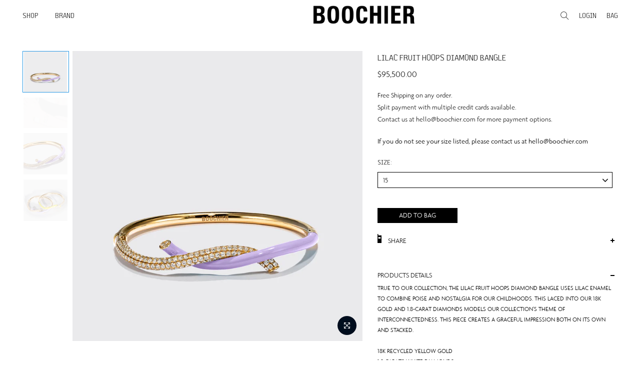

--- FILE ---
content_type: text/html; charset=utf-8
request_url: https://boochier.com/collections/bracelets-1/products/fruit-hoops-knot-bangle-purple-diamond
body_size: 41342
content:
<!doctype html>
<html class="no-js" lang="en">
<head>



  <style>
#bcpo {
  margin-top: -20px;
  margin-bottom: -10px;
}
    </style>

  
  <meta charset="utf-8">
  <meta name="viewport" content="width=device-width, initial-scale=1, shrink-to-fit=no, user-scalable=no">
  
  <meta name="theme-color" content="white">

  <meta name="format-detection" content="telephone=no">
  <link rel="canonical" href="https://boochier.com/products/fruit-hoops-knot-bangle-purple-diamond">
  <link rel="prefetch" as="document" href="https://boochier.com">
  <link rel="dns-prefetch" href="https://cdn.shopify.com" crossorigin>
  <link rel="preconnect" href="https://cdn.shopify.com" crossorigin>
  <link rel="preconnect" href="https://monorail-edge.shopifysvc.com"><link rel="preload" as="style" href="//boochier.com/cdn/shop/t/2/assets/pre_theme.min.css?v=139351280818262733011699606791">
  <link rel="preload" as="style" href="//boochier.com/cdn/shop/t/2/assets/theme.css?enable_css_minification=1&v=117537405595354208121762833780"><title>LILAC FRUIT HOOPS DIAMOND BANGLE &ndash; Boochier</title><meta name="description" content="True to our collection, the Lilac Fruit Hoops Diamond Bangle uses lilac enamel to combine poise and nostalgia for our childhoods. This laced into our 18k gold and 1.8-carat diamonds models our collection‚Äö√Ñ√¥s theme of interconnectedness. This piece creates a graceful impression both on its own and stacked. 18K Yello"><link rel="shortcut icon" type="image/png" href="//boochier.com/cdn/shop/files/BOOCHIER_favicon_32x.jpg?v=1659345319"><link rel="apple-touch-icon-precomposed" type="image/png" sizes="152x152" href="//boochier.com/cdn/shop/files/BOOCHIER_favicon_152x.jpg?v=1659345319"><!-- social-meta-tags.liquid --><meta name="keywords" content="LILAC FRUIT HOOPS DIAMOND BANGLE,Boochier,boochier.com"/><meta name="author" content="AS DIGITAL"><meta property="og:site_name" content="Boochier">
<meta property="og:url" content="https://boochier.com/products/fruit-hoops-knot-bangle-purple-diamond">
<meta property="og:title" content="LILAC FRUIT HOOPS DIAMOND BANGLE">
<meta property="og:type" content="og:product">
<meta property="og:description" content="True to our collection, the Lilac Fruit Hoops Diamond Bangle uses lilac enamel to combine poise and nostalgia for our childhoods. This laced into our 18k gold and 1.8-carat diamonds models our collection‚Äö√Ñ√¥s theme of interconnectedness. This piece creates a graceful impression both on its own and stacked. 18K Yello"><meta property="product:price:amount" content="95,500.00">
  <meta property="product:price:amount" content="HKD"><meta property="og:image" content="http://boochier.com/cdn/shop/files/Boochier_Jewels_Bracelets_Fruit-Hoops_Lilac-Fruit-Hoops-Bangle_BA001YGLAD_1_1200x1200.jpg?v=1692094349"><meta property="og:image" content="http://boochier.com/cdn/shop/products/20210903_WEBSITE-313_1200x1200.jpg?v=1706774866"><meta property="og:image" content="http://boochier.com/cdn/shop/files/Boochier_Jewels_Bracelets_Fruit-Hoops_Lilac-Fruit-Hoops-Bangle_BA001YGLAD_2_1200x1200.jpg?v=1706774866"><meta property="og:image:secure_url" content="https://boochier.com/cdn/shop/files/Boochier_Jewels_Bracelets_Fruit-Hoops_Lilac-Fruit-Hoops-Bangle_BA001YGLAD_1_1200x1200.jpg?v=1692094349"><meta property="og:image:secure_url" content="https://boochier.com/cdn/shop/products/20210903_WEBSITE-313_1200x1200.jpg?v=1706774866"><meta property="og:image:secure_url" content="https://boochier.com/cdn/shop/files/Boochier_Jewels_Bracelets_Fruit-Hoops_Lilac-Fruit-Hoops-Bangle_BA001YGLAD_2_1200x1200.jpg?v=1706774866"><meta name="twitter:card" content="summary_large_image">
<meta name="twitter:title" content="LILAC FRUIT HOOPS DIAMOND BANGLE">
<meta name="twitter:description" content="True to our collection, the Lilac Fruit Hoops Diamond Bangle uses lilac enamel to combine poise and nostalgia for our childhoods. This laced into our 18k gold and 1.8-carat diamonds models our collection‚Äö√Ñ√¥s theme of interconnectedness. This piece creates a graceful impression both on its own and stacked. 18K Yello">
<link href="//boochier.com/cdn/shop/t/2/assets/pre_theme.css?v=104798077127941053371704338016" rel="stylesheet" type="text/css" media="all" /><link rel="preload" as="script" href="//boochier.com/cdn/shop/t/2/assets/lazysizes.min.js?v=36113997772709414851699606796">
<link rel="preload" as="script" href="//boochier.com/cdn/shop/t/2/assets/nt_vendor2.min.js?v=129753551876978933221699606796">
<script>document.documentElement.className = document.documentElement.className.replace('no-js', 'yes-js');const t_name = "product",designMode = false,t_cartCount = 0,t_shop_currency = "HKD", t_moneyFormat = "${{amount}}", t_cart_url = "\/cart",t_cartadd_url = "\/cart\/add",t_cartchange_url = "\/cart\/change", pr_re_url = "\/recommendations\/products"; function onloadt4relcss(_this) {_this.onload=null;_this.rel='stylesheet'} (function () {window.onpageshow = function() {if (performance.navigation.type === 2) {document.dispatchEvent(new CustomEvent('cart:refresh'))} }; })();
var T4stt_str = { 
  "PleaseChoosePrOptions":"Please select some product options before adding this product to your cart.", 
  "will_not_ship":"Will not ship until \u003cspan class=\"jsnt\"\u003e{{date}}\u003c\/span\u003e",
  "will_stock_after":"Will be in stock after \u003cspan class=\"jsnt\"\u003e{{date}}\u003c\/span\u003e",
  "replace_item_atc":"Replace item",
  "replace_item_pre":"Replace item",
  "added_to_cart": "Product was successfully added to your cart.",
  "view_cart": "View bag",
  "continue_shopping": "Continue Shopping",
  "save_js":"-[sale]%",
  "save2_js":"SAVE [sale]%",
  "save3_js":"SAVE [sale]","bannerCountdown":"%D days %H:%M:%S",
  "prItemCountdown":"%D Days %H:%M:%S",
  "countdown_days":"days",
  "countdown_hours":"hr",
  "countdown_mins":"min",
  "countdown_sec":"sc",
  "multiple_rates": "We found [number_of_rates] shipping rates available for [address], starting at [rate].",
  "one_rate": "We found one shipping rate available for [address].",
  "no_rates": "Sorry, we do not ship to this destination.",
  "rate_value": "[rate_title] at [rate]",
  "agree_checkout": "You must agree with the terms and conditions of sales to check out.",
  "added_text_cp":"Compare products"
};
</script>
<link rel="preload" href="//boochier.com/cdn/shop/t/2/assets/style.css?v=144305735389823184091707305580" as="style" onload="onloadt4relcss(this)"><link href="//boochier.com/cdn/shop/t/2/assets/theme.css?enable_css_minification=1&amp;v=117537405595354208121762833780" rel="stylesheet" type="text/css" media="all" /><link rel="preload" as="style" href="//boochier.com/cdn/shop/t/2/assets/custom.css?v=71240330471062974931699606802"><link href="//boochier.com/cdn/shop/t/2/assets/custom.css?v=71240330471062974931699606802" rel="stylesheet" type="text/css" media="all" /><link rel="preload" as="style" href="//boochier.com/cdn/shop/t/2/assets/as_custom.css?v=48008159842990035591720519629"><link href="//boochier.com/cdn/shop/t/2/assets/as_custom.css?v=48008159842990035591720519629" rel="stylesheet" type="text/css" media="all" />

<link rel="preload" href="//boochier.com/cdn/shop/t/2/assets/line-awesome.min.css?v=36930450349382045261699606791" as="style" onload="onloadt4relcss(this)">
<script id="js_lzt4" src="//boochier.com/cdn/shop/t/2/assets/lazysizes.min.js?v=36113997772709414851699606796" defer="defer"></script>
<script src="//boochier.com/cdn/shop/t/2/assets/nt_vendor2.min.js?v=129753551876978933221699606796" defer="defer" id="js_ntt4"
  data-theme='//boochier.com/cdn/shop/t/2/assets/nt_theme.js?v=6082912454209538931699606793'
  data-stt='//boochier.com/cdn/shop/t/2/assets/nt_settings.js?enable_js_minification=1&v=55984647263049286131702435082'
  data-cat='//boochier.com/cdn/shop/t/2/assets/cat.js?v=163450566412039517431699606793' 
  data-sw='//boochier.com/cdn/shop/t/2/assets/swatch.js?v=59920781635714872151699606791'
  data-prjs='//boochier.com/cdn/shop/t/2/assets/produc.min.js?v=66856717831304081821699606795' 
  data-mail='//boochier.com/cdn/shop/t/2/assets/platform_mail.min.js?v=120104920183136925081699606794'
  data-my='//boochier.com/cdn/shop/t/2/assets/my.js?v=111603181540343972631699606792' data-cusp='//boochier.com/cdn/shop/t/2/assets/my.js?v=111603181540343972631699606792' data-cur='//boochier.com/cdn/shop/t/2/assets/my.js?v=111603181540343972631699606792' data-mdl='//boochier.com/cdn/shop/t/2/assets/module.min.js?v=72712877271928395091699606797'
  data-map='//boochier.com/cdn/shop/t/2/assets/maplace.min.js?v=123640464312137447171699606793'
  data-time='//boochier.com/cdn/shop/t/2/assets/spacetime.min.js?9770'
  data-ins='//boochier.com/cdn/shop/t/2/assets/nt_instagram.min.js?v=67982783334426809631699606794'
  data-user='//boochier.com/cdn/shop/t/2/assets/interactable.js?v=99715734041587686061699606796'
  data-add='//boochier.com/cdn/shop/t/2/assets/my.js?v=111603181540343972631699606792'
  data-klaviyo='//www.klaviyo.com/media/js/public/klaviyo_subscribe.js'
  data-font='iconKalles , fakalles , Pe-icon-7-stroke , Font Awesome 5 Free:n9'
  data-fm=''
  data-spcmn='//boochier.com/cdn/shopifycloud/storefront/assets/themes_support/shopify_common-5f594365.js'
  data-cust='//boochier.com/cdn/shop/t/2/assets/customerclnt.min.js?v=3252781937110261681699606791'
  data-cusjs='//boochier.com/cdn/shop/t/2/assets/custom.js?v=66231095872606805301721028383'
  data-desadm='//boochier.com/cdn/shop/t/2/assets/des_adm.min.js?v=172552764860137985271699606793'
  data-otherryv='//boochier.com/cdn/shop/t/2/assets/reviewOther.js?enable_js_minification=1&v=72029929378534401331699606798'></script><script>window.performance && window.performance.mark && window.performance.mark('shopify.content_for_header.start');</script><meta name="facebook-domain-verification" content="v4nd69bhdvpgwkiisgutic28sk1s1n">
<meta id="shopify-digital-wallet" name="shopify-digital-wallet" content="/61250044117/digital_wallets/dialog">
<meta name="shopify-checkout-api-token" content="e204aeff863c34b811af9bec41d4e3dc">
<link rel="alternate" hreflang="x-default" href="https://boochier.com/products/fruit-hoops-knot-bangle-purple-diamond">
<link rel="alternate" hreflang="en-FR" href="https://boochier.com/en-eu/products/fruit-hoops-knot-bangle-purple-diamond">
<link rel="alternate" hreflang="en-AT" href="https://boochier.com/en-eu/products/fruit-hoops-knot-bangle-purple-diamond">
<link rel="alternate" hreflang="en-BE" href="https://boochier.com/en-eu/products/fruit-hoops-knot-bangle-purple-diamond">
<link rel="alternate" hreflang="en-DK" href="https://boochier.com/en-eu/products/fruit-hoops-knot-bangle-purple-diamond">
<link rel="alternate" hreflang="en-FI" href="https://boochier.com/en-eu/products/fruit-hoops-knot-bangle-purple-diamond">
<link rel="alternate" hreflang="en-DE" href="https://boochier.com/en-eu/products/fruit-hoops-knot-bangle-purple-diamond">
<link rel="alternate" hreflang="en-GI" href="https://boochier.com/en-eu/products/fruit-hoops-knot-bangle-purple-diamond">
<link rel="alternate" hreflang="en-HU" href="https://boochier.com/en-eu/products/fruit-hoops-knot-bangle-purple-diamond">
<link rel="alternate" hreflang="en-IS" href="https://boochier.com/en-eu/products/fruit-hoops-knot-bangle-purple-diamond">
<link rel="alternate" hreflang="en-IE" href="https://boochier.com/en-eu/products/fruit-hoops-knot-bangle-purple-diamond">
<link rel="alternate" hreflang="en-IT" href="https://boochier.com/en-eu/products/fruit-hoops-knot-bangle-purple-diamond">
<link rel="alternate" hreflang="en-JE" href="https://boochier.com/en-eu/products/fruit-hoops-knot-bangle-purple-diamond">
<link rel="alternate" hreflang="en-LI" href="https://boochier.com/en-eu/products/fruit-hoops-knot-bangle-purple-diamond">
<link rel="alternate" hreflang="en-LU" href="https://boochier.com/en-eu/products/fruit-hoops-knot-bangle-purple-diamond">
<link rel="alternate" hreflang="en-MC" href="https://boochier.com/en-eu/products/fruit-hoops-knot-bangle-purple-diamond">
<link rel="alternate" hreflang="en-NL" href="https://boochier.com/en-eu/products/fruit-hoops-knot-bangle-purple-diamond">
<link rel="alternate" hreflang="en-NO" href="https://boochier.com/en-eu/products/fruit-hoops-knot-bangle-purple-diamond">
<link rel="alternate" hreflang="en-PT" href="https://boochier.com/en-eu/products/fruit-hoops-knot-bangle-purple-diamond">
<link rel="alternate" hreflang="en-ES" href="https://boochier.com/en-eu/products/fruit-hoops-knot-bangle-purple-diamond">
<link rel="alternate" hreflang="en-SE" href="https://boochier.com/en-eu/products/fruit-hoops-knot-bangle-purple-diamond">
<link rel="alternate" hreflang="en-CH" href="https://boochier.com/en-eu/products/fruit-hoops-knot-bangle-purple-diamond">
<link rel="alternate" hreflang="en-GR" href="https://boochier.com/en-eu/products/fruit-hoops-knot-bangle-purple-diamond">
<link rel="alternate" hreflang="en-GB" href="https://boochier.com/en-gb/products/fruit-hoops-knot-bangle-purple-diamond">
<link rel="alternate" hreflang="en-HK" href="https://boochier.com/products/fruit-hoops-knot-bangle-purple-diamond">
<link rel="alternate" type="application/json+oembed" href="https://boochier.com/products/fruit-hoops-knot-bangle-purple-diamond.oembed">
<script async="async" src="/checkouts/internal/preloads.js?locale=en-HK"></script>
<link rel="preconnect" href="https://shop.app" crossorigin="anonymous">
<script async="async" src="https://shop.app/checkouts/internal/preloads.js?locale=en-HK&shop_id=61250044117" crossorigin="anonymous"></script>
<script id="apple-pay-shop-capabilities" type="application/json">{"shopId":61250044117,"countryCode":"HK","currencyCode":"HKD","merchantCapabilities":["supports3DS"],"merchantId":"gid:\/\/shopify\/Shop\/61250044117","merchantName":"Boochier","requiredBillingContactFields":["postalAddress","email","phone"],"requiredShippingContactFields":["postalAddress","email","phone"],"shippingType":"shipping","supportedNetworks":["visa","masterCard","amex"],"total":{"type":"pending","label":"Boochier","amount":"1.00"},"shopifyPaymentsEnabled":true,"supportsSubscriptions":true}</script>
<script id="shopify-features" type="application/json">{"accessToken":"e204aeff863c34b811af9bec41d4e3dc","betas":["rich-media-storefront-analytics"],"domain":"boochier.com","predictiveSearch":true,"shopId":61250044117,"locale":"en"}</script>
<script>var Shopify = Shopify || {};
Shopify.shop = "boochier.myshopify.com";
Shopify.locale = "en";
Shopify.currency = {"active":"HKD","rate":"1.0"};
Shopify.country = "HK";
Shopify.theme = {"name":"boochier_shopify\/main","id":130776662229,"schema_name":"Boochier","schema_version":"1.0.0","theme_store_id":null,"role":"main"};
Shopify.theme.handle = "null";
Shopify.theme.style = {"id":null,"handle":null};
Shopify.cdnHost = "boochier.com/cdn";
Shopify.routes = Shopify.routes || {};
Shopify.routes.root = "/";</script>
<script type="module">!function(o){(o.Shopify=o.Shopify||{}).modules=!0}(window);</script>
<script>!function(o){function n(){var o=[];function n(){o.push(Array.prototype.slice.apply(arguments))}return n.q=o,n}var t=o.Shopify=o.Shopify||{};t.loadFeatures=n(),t.autoloadFeatures=n()}(window);</script>
<script>
  window.ShopifyPay = window.ShopifyPay || {};
  window.ShopifyPay.apiHost = "shop.app\/pay";
  window.ShopifyPay.redirectState = null;
</script>
<script id="shop-js-analytics" type="application/json">{"pageType":"product"}</script>
<script defer="defer" async type="module" src="//boochier.com/cdn/shopifycloud/shop-js/modules/v2/client.init-shop-cart-sync_IZsNAliE.en.esm.js"></script>
<script defer="defer" async type="module" src="//boochier.com/cdn/shopifycloud/shop-js/modules/v2/chunk.common_0OUaOowp.esm.js"></script>
<script type="module">
  await import("//boochier.com/cdn/shopifycloud/shop-js/modules/v2/client.init-shop-cart-sync_IZsNAliE.en.esm.js");
await import("//boochier.com/cdn/shopifycloud/shop-js/modules/v2/chunk.common_0OUaOowp.esm.js");

  window.Shopify.SignInWithShop?.initShopCartSync?.({"fedCMEnabled":true,"windoidEnabled":true});

</script>
<script>
  window.Shopify = window.Shopify || {};
  if (!window.Shopify.featureAssets) window.Shopify.featureAssets = {};
  window.Shopify.featureAssets['shop-js'] = {"shop-cart-sync":["modules/v2/client.shop-cart-sync_DLOhI_0X.en.esm.js","modules/v2/chunk.common_0OUaOowp.esm.js"],"init-fed-cm":["modules/v2/client.init-fed-cm_C6YtU0w6.en.esm.js","modules/v2/chunk.common_0OUaOowp.esm.js"],"shop-button":["modules/v2/client.shop-button_BCMx7GTG.en.esm.js","modules/v2/chunk.common_0OUaOowp.esm.js"],"shop-cash-offers":["modules/v2/client.shop-cash-offers_BT26qb5j.en.esm.js","modules/v2/chunk.common_0OUaOowp.esm.js","modules/v2/chunk.modal_CGo_dVj3.esm.js"],"init-windoid":["modules/v2/client.init-windoid_B9PkRMql.en.esm.js","modules/v2/chunk.common_0OUaOowp.esm.js"],"init-shop-email-lookup-coordinator":["modules/v2/client.init-shop-email-lookup-coordinator_DZkqjsbU.en.esm.js","modules/v2/chunk.common_0OUaOowp.esm.js"],"shop-toast-manager":["modules/v2/client.shop-toast-manager_Di2EnuM7.en.esm.js","modules/v2/chunk.common_0OUaOowp.esm.js"],"shop-login-button":["modules/v2/client.shop-login-button_BtqW_SIO.en.esm.js","modules/v2/chunk.common_0OUaOowp.esm.js","modules/v2/chunk.modal_CGo_dVj3.esm.js"],"avatar":["modules/v2/client.avatar_BTnouDA3.en.esm.js"],"pay-button":["modules/v2/client.pay-button_CWa-C9R1.en.esm.js","modules/v2/chunk.common_0OUaOowp.esm.js"],"init-shop-cart-sync":["modules/v2/client.init-shop-cart-sync_IZsNAliE.en.esm.js","modules/v2/chunk.common_0OUaOowp.esm.js"],"init-customer-accounts":["modules/v2/client.init-customer-accounts_DenGwJTU.en.esm.js","modules/v2/client.shop-login-button_BtqW_SIO.en.esm.js","modules/v2/chunk.common_0OUaOowp.esm.js","modules/v2/chunk.modal_CGo_dVj3.esm.js"],"init-shop-for-new-customer-accounts":["modules/v2/client.init-shop-for-new-customer-accounts_JdHXxpS9.en.esm.js","modules/v2/client.shop-login-button_BtqW_SIO.en.esm.js","modules/v2/chunk.common_0OUaOowp.esm.js","modules/v2/chunk.modal_CGo_dVj3.esm.js"],"init-customer-accounts-sign-up":["modules/v2/client.init-customer-accounts-sign-up_D6__K_p8.en.esm.js","modules/v2/client.shop-login-button_BtqW_SIO.en.esm.js","modules/v2/chunk.common_0OUaOowp.esm.js","modules/v2/chunk.modal_CGo_dVj3.esm.js"],"checkout-modal":["modules/v2/client.checkout-modal_C_ZQDY6s.en.esm.js","modules/v2/chunk.common_0OUaOowp.esm.js","modules/v2/chunk.modal_CGo_dVj3.esm.js"],"shop-follow-button":["modules/v2/client.shop-follow-button_XetIsj8l.en.esm.js","modules/v2/chunk.common_0OUaOowp.esm.js","modules/v2/chunk.modal_CGo_dVj3.esm.js"],"lead-capture":["modules/v2/client.lead-capture_DvA72MRN.en.esm.js","modules/v2/chunk.common_0OUaOowp.esm.js","modules/v2/chunk.modal_CGo_dVj3.esm.js"],"shop-login":["modules/v2/client.shop-login_ClXNxyh6.en.esm.js","modules/v2/chunk.common_0OUaOowp.esm.js","modules/v2/chunk.modal_CGo_dVj3.esm.js"],"payment-terms":["modules/v2/client.payment-terms_CNlwjfZz.en.esm.js","modules/v2/chunk.common_0OUaOowp.esm.js","modules/v2/chunk.modal_CGo_dVj3.esm.js"]};
</script>
<script>(function() {
  var isLoaded = false;
  function asyncLoad() {
    if (isLoaded) return;
    isLoaded = true;
    var urls = ["https:\/\/d23dclunsivw3h.cloudfront.net\/redirect-app.js?shop=boochier.myshopify.com"];
    for (var i = 0; i < urls.length; i++) {
      var s = document.createElement('script');
      s.type = 'text/javascript';
      s.async = true;
      s.src = urls[i];
      var x = document.getElementsByTagName('script')[0];
      x.parentNode.insertBefore(s, x);
    }
  };
  if(window.attachEvent) {
    window.attachEvent('onload', asyncLoad);
  } else {
    window.addEventListener('load', asyncLoad, false);
  }
})();</script>
<script id="__st">var __st={"a":61250044117,"offset":28800,"reqid":"26f1ece0-2b32-460b-8e47-24712b26f424-1768559648","pageurl":"boochier.com\/collections\/bracelets-1\/products\/fruit-hoops-knot-bangle-purple-diamond","u":"22d8a4ab70c1","p":"product","rtyp":"product","rid":7766977544405};</script>
<script>window.ShopifyPaypalV4VisibilityTracking = true;</script>
<script id="captcha-bootstrap">!function(){'use strict';const t='contact',e='account',n='new_comment',o=[[t,t],['blogs',n],['comments',n],[t,'customer']],c=[[e,'customer_login'],[e,'guest_login'],[e,'recover_customer_password'],[e,'create_customer']],r=t=>t.map((([t,e])=>`form[action*='/${t}']:not([data-nocaptcha='true']) input[name='form_type'][value='${e}']`)).join(','),a=t=>()=>t?[...document.querySelectorAll(t)].map((t=>t.form)):[];function s(){const t=[...o],e=r(t);return a(e)}const i='password',u='form_key',d=['recaptcha-v3-token','g-recaptcha-response','h-captcha-response',i],f=()=>{try{return window.sessionStorage}catch{return}},m='__shopify_v',_=t=>t.elements[u];function p(t,e,n=!1){try{const o=window.sessionStorage,c=JSON.parse(o.getItem(e)),{data:r}=function(t){const{data:e,action:n}=t;return t[m]||n?{data:e,action:n}:{data:t,action:n}}(c);for(const[e,n]of Object.entries(r))t.elements[e]&&(t.elements[e].value=n);n&&o.removeItem(e)}catch(o){console.error('form repopulation failed',{error:o})}}const l='form_type',E='cptcha';function T(t){t.dataset[E]=!0}const w=window,h=w.document,L='Shopify',v='ce_forms',y='captcha';let A=!1;((t,e)=>{const n=(g='f06e6c50-85a8-45c8-87d0-21a2b65856fe',I='https://cdn.shopify.com/shopifycloud/storefront-forms-hcaptcha/ce_storefront_forms_captcha_hcaptcha.v1.5.2.iife.js',D={infoText:'Protected by hCaptcha',privacyText:'Privacy',termsText:'Terms'},(t,e,n)=>{const o=w[L][v],c=o.bindForm;if(c)return c(t,g,e,D).then(n);var r;o.q.push([[t,g,e,D],n]),r=I,A||(h.body.append(Object.assign(h.createElement('script'),{id:'captcha-provider',async:!0,src:r})),A=!0)});var g,I,D;w[L]=w[L]||{},w[L][v]=w[L][v]||{},w[L][v].q=[],w[L][y]=w[L][y]||{},w[L][y].protect=function(t,e){n(t,void 0,e),T(t)},Object.freeze(w[L][y]),function(t,e,n,w,h,L){const[v,y,A,g]=function(t,e,n){const i=e?o:[],u=t?c:[],d=[...i,...u],f=r(d),m=r(i),_=r(d.filter((([t,e])=>n.includes(e))));return[a(f),a(m),a(_),s()]}(w,h,L),I=t=>{const e=t.target;return e instanceof HTMLFormElement?e:e&&e.form},D=t=>v().includes(t);t.addEventListener('submit',(t=>{const e=I(t);if(!e)return;const n=D(e)&&!e.dataset.hcaptchaBound&&!e.dataset.recaptchaBound,o=_(e),c=g().includes(e)&&(!o||!o.value);(n||c)&&t.preventDefault(),c&&!n&&(function(t){try{if(!f())return;!function(t){const e=f();if(!e)return;const n=_(t);if(!n)return;const o=n.value;o&&e.removeItem(o)}(t);const e=Array.from(Array(32),(()=>Math.random().toString(36)[2])).join('');!function(t,e){_(t)||t.append(Object.assign(document.createElement('input'),{type:'hidden',name:u})),t.elements[u].value=e}(t,e),function(t,e){const n=f();if(!n)return;const o=[...t.querySelectorAll(`input[type='${i}']`)].map((({name:t})=>t)),c=[...d,...o],r={};for(const[a,s]of new FormData(t).entries())c.includes(a)||(r[a]=s);n.setItem(e,JSON.stringify({[m]:1,action:t.action,data:r}))}(t,e)}catch(e){console.error('failed to persist form',e)}}(e),e.submit())}));const S=(t,e)=>{t&&!t.dataset[E]&&(n(t,e.some((e=>e===t))),T(t))};for(const o of['focusin','change'])t.addEventListener(o,(t=>{const e=I(t);D(e)&&S(e,y())}));const B=e.get('form_key'),M=e.get(l),P=B&&M;t.addEventListener('DOMContentLoaded',(()=>{const t=y();if(P)for(const e of t)e.elements[l].value===M&&p(e,B);[...new Set([...A(),...v().filter((t=>'true'===t.dataset.shopifyCaptcha))])].forEach((e=>S(e,t)))}))}(h,new URLSearchParams(w.location.search),n,t,e,['guest_login'])})(!0,!0)}();</script>
<script integrity="sha256-4kQ18oKyAcykRKYeNunJcIwy7WH5gtpwJnB7kiuLZ1E=" data-source-attribution="shopify.loadfeatures" defer="defer" src="//boochier.com/cdn/shopifycloud/storefront/assets/storefront/load_feature-a0a9edcb.js" crossorigin="anonymous"></script>
<script crossorigin="anonymous" defer="defer" src="//boochier.com/cdn/shopifycloud/storefront/assets/shopify_pay/storefront-65b4c6d7.js?v=20250812"></script>
<script data-source-attribution="shopify.dynamic_checkout.dynamic.init">var Shopify=Shopify||{};Shopify.PaymentButton=Shopify.PaymentButton||{isStorefrontPortableWallets:!0,init:function(){window.Shopify.PaymentButton.init=function(){};var t=document.createElement("script");t.src="https://boochier.com/cdn/shopifycloud/portable-wallets/latest/portable-wallets.en.js",t.type="module",document.head.appendChild(t)}};
</script>
<script data-source-attribution="shopify.dynamic_checkout.buyer_consent">
  function portableWalletsHideBuyerConsent(e){var t=document.getElementById("shopify-buyer-consent"),n=document.getElementById("shopify-subscription-policy-button");t&&n&&(t.classList.add("hidden"),t.setAttribute("aria-hidden","true"),n.removeEventListener("click",e))}function portableWalletsShowBuyerConsent(e){var t=document.getElementById("shopify-buyer-consent"),n=document.getElementById("shopify-subscription-policy-button");t&&n&&(t.classList.remove("hidden"),t.removeAttribute("aria-hidden"),n.addEventListener("click",e))}window.Shopify?.PaymentButton&&(window.Shopify.PaymentButton.hideBuyerConsent=portableWalletsHideBuyerConsent,window.Shopify.PaymentButton.showBuyerConsent=portableWalletsShowBuyerConsent);
</script>
<script data-source-attribution="shopify.dynamic_checkout.cart.bootstrap">document.addEventListener("DOMContentLoaded",(function(){function t(){return document.querySelector("shopify-accelerated-checkout-cart, shopify-accelerated-checkout")}if(t())Shopify.PaymentButton.init();else{new MutationObserver((function(e,n){t()&&(Shopify.PaymentButton.init(),n.disconnect())})).observe(document.body,{childList:!0,subtree:!0})}}));
</script>
<link id="shopify-accelerated-checkout-styles" rel="stylesheet" media="screen" href="https://boochier.com/cdn/shopifycloud/portable-wallets/latest/accelerated-checkout-backwards-compat.css" crossorigin="anonymous">
<style id="shopify-accelerated-checkout-cart">
        #shopify-buyer-consent {
  margin-top: 1em;
  display: inline-block;
  width: 100%;
}

#shopify-buyer-consent.hidden {
  display: none;
}

#shopify-subscription-policy-button {
  background: none;
  border: none;
  padding: 0;
  text-decoration: underline;
  font-size: inherit;
  cursor: pointer;
}

#shopify-subscription-policy-button::before {
  box-shadow: none;
}

      </style>

<script>window.performance && window.performance.mark && window.performance.mark('shopify.content_for_header.end');</script>
<!-- BEGIN app block: shopify://apps/vo-product-options/blocks/embed-block/430cbd7b-bd20-4c16-ba41-db6f4c645164 --><script>var bcpo_product={"id":7766977544405,"title":"LILAC FRUIT HOOPS DIAMOND BANGLE","handle":"fruit-hoops-knot-bangle-purple-diamond","description":"\u003cp\u003eTrue to our collection, the Lilac Fruit Hoops Diamond Bangle uses lilac enamel to combine poise and nostalgia for our childhoods. This laced into our 18k gold and 1.8-carat diamonds models our collection‚Äö√Ñ√¥s theme of interconnectedness. This piece creates a graceful impression both on its own and stacked.\u003c\/p\u003e\n\u003cp\u003e18K Yellow Gold\u003cbr\u003e\u003cspan\u003eWhite Diamonds: 1.8 carats\u003c\/span\u003e\u003cbr\u003e\u003cspan\u003eProduct Code: \u003cmeta charset=\"utf-8\"\u003eBA001YGLAD\u003cbr\u003eStandard size: S size (15.5cm\/6.5 inches)\u003c\/span\u003e\u003c\/p\u003e\n\u003cp\u003eShould you need further assistance, please contact our customer service representatives. We are more than happy to customize a piece for you!\u003cbr\u003e\u003cbr\u003eAll of our pieces are individual and unique. All of our stones are creations of nature and as a result there may be slight differences in color, shape, size and weight.\u003cbr\u003e\u003cbr\u003eWe ship internationally. Most items are made to order and ship within 2-3 weeks. In stock items are shipped in 2-3 days.\u003cbr\u003e\u003cbr\u003eEvery piece is made with love and care!\u003c\/p\u003e","published_at":"2022-07-04T18:00:46+08:00","created_at":"2022-07-04T18:00:46+08:00","vendor":"Boochier Jewelry","type":"Bracelets","tags":["Bangle","Bracelets","Diamonds","Enamel","Fruit Hoops","Lilac","Purple","Yellow Gold"],"price":9550000,"price_min":9550000,"price_max":9550000,"available":true,"price_varies":false,"compare_at_price":null,"compare_at_price_min":0,"compare_at_price_max":0,"compare_at_price_varies":false,"variants":[{"id":43287402479829,"title":"15","option1":"15","option2":null,"option3":null,"sku":"BA001YGLAD-150","requires_shipping":true,"taxable":true,"featured_image":null,"available":true,"name":"LILAC FRUIT HOOPS DIAMOND BANGLE - 15","public_title":"15","options":["15"],"price":9550000,"weight":0,"compare_at_price":null,"inventory_management":"shopify","barcode":null,"requires_selling_plan":false,"selling_plan_allocations":[]},{"id":43287402512597,"title":"16","option1":"16","option2":null,"option3":null,"sku":"BA001YGLAD-160","requires_shipping":true,"taxable":true,"featured_image":null,"available":true,"name":"LILAC FRUIT HOOPS DIAMOND BANGLE - 16","public_title":"16","options":["16"],"price":9550000,"weight":0,"compare_at_price":null,"inventory_management":"shopify","barcode":null,"requires_selling_plan":false,"selling_plan_allocations":[]},{"id":43287402545365,"title":"17","option1":"17","option2":null,"option3":null,"sku":"BA001YGLAD-170","requires_shipping":true,"taxable":true,"featured_image":null,"available":true,"name":"LILAC FRUIT HOOPS DIAMOND BANGLE - 17","public_title":"17","options":["17"],"price":9550000,"weight":0,"compare_at_price":null,"inventory_management":"shopify","barcode":null,"requires_selling_plan":false,"selling_plan_allocations":[]},{"id":43287402578133,"title":"18","option1":"18","option2":null,"option3":null,"sku":"BA001YGLAD-180","requires_shipping":true,"taxable":true,"featured_image":null,"available":true,"name":"LILAC FRUIT HOOPS DIAMOND BANGLE - 18","public_title":"18","options":["18"],"price":9550000,"weight":0,"compare_at_price":null,"inventory_management":"shopify","barcode":null,"requires_selling_plan":false,"selling_plan_allocations":[]}],"images":["\/\/boochier.com\/cdn\/shop\/files\/Boochier_Jewels_Bracelets_Fruit-Hoops_Lilac-Fruit-Hoops-Bangle_BA001YGLAD_1.jpg?v=1692094349","\/\/boochier.com\/cdn\/shop\/products\/20210903_WEBSITE-313.jpg?v=1706774866","\/\/boochier.com\/cdn\/shop\/files\/Boochier_Jewels_Bracelets_Fruit-Hoops_Lilac-Fruit-Hoops-Bangle_BA001YGLAD_2.jpg?v=1706774866","\/\/boochier.com\/cdn\/shop\/products\/2021091_UNDERWATER_ETC-529_1.jpg?v=1706774866"],"featured_image":"\/\/boochier.com\/cdn\/shop\/files\/Boochier_Jewels_Bracelets_Fruit-Hoops_Lilac-Fruit-Hoops-Bangle_BA001YGLAD_1.jpg?v=1692094349","options":["Size"],"media":[{"alt":null,"id":33063725170901,"position":1,"preview_image":{"aspect_ratio":1.0,"height":1000,"width":1000,"src":"\/\/boochier.com\/cdn\/shop\/files\/Boochier_Jewels_Bracelets_Fruit-Hoops_Lilac-Fruit-Hoops-Bangle_BA001YGLAD_1.jpg?v=1692094349"},"aspect_ratio":1.0,"height":1000,"media_type":"image","src":"\/\/boochier.com\/cdn\/shop\/files\/Boochier_Jewels_Bracelets_Fruit-Hoops_Lilac-Fruit-Hoops-Bangle_BA001YGLAD_1.jpg?v=1692094349","width":1000},{"alt":null,"id":30508076368085,"position":2,"preview_image":{"aspect_ratio":1.333,"height":1875,"width":2500,"src":"\/\/boochier.com\/cdn\/shop\/products\/20210903_WEBSITE-313.jpg?v=1706774866"},"aspect_ratio":1.333,"height":1875,"media_type":"image","src":"\/\/boochier.com\/cdn\/shop\/products\/20210903_WEBSITE-313.jpg?v=1706774866","width":2500},{"alt":null,"id":33063725203669,"position":3,"preview_image":{"aspect_ratio":1.0,"height":1000,"width":1000,"src":"\/\/boochier.com\/cdn\/shop\/files\/Boochier_Jewels_Bracelets_Fruit-Hoops_Lilac-Fruit-Hoops-Bangle_BA001YGLAD_2.jpg?v=1706774866"},"aspect_ratio":1.0,"height":1000,"media_type":"image","src":"\/\/boochier.com\/cdn\/shop\/files\/Boochier_Jewels_Bracelets_Fruit-Hoops_Lilac-Fruit-Hoops-Bangle_BA001YGLAD_2.jpg?v=1706774866","width":1000},{"alt":null,"id":30518486401237,"position":4,"preview_image":{"aspect_ratio":1.0,"height":1000,"width":1000,"src":"\/\/boochier.com\/cdn\/shop\/products\/2021091_UNDERWATER_ETC-529_1.jpg?v=1706774866"},"aspect_ratio":1.0,"height":1000,"media_type":"image","src":"\/\/boochier.com\/cdn\/shop\/products\/2021091_UNDERWATER_ETC-529_1.jpg?v=1706774866","width":1000}],"requires_selling_plan":false,"selling_plan_groups":[],"content":"\u003cp\u003eTrue to our collection, the Lilac Fruit Hoops Diamond Bangle uses lilac enamel to combine poise and nostalgia for our childhoods. This laced into our 18k gold and 1.8-carat diamonds models our collection‚Äö√Ñ√¥s theme of interconnectedness. This piece creates a graceful impression both on its own and stacked.\u003c\/p\u003e\n\u003cp\u003e18K Yellow Gold\u003cbr\u003e\u003cspan\u003eWhite Diamonds: 1.8 carats\u003c\/span\u003e\u003cbr\u003e\u003cspan\u003eProduct Code: \u003cmeta charset=\"utf-8\"\u003eBA001YGLAD\u003cbr\u003eStandard size: S size (15.5cm\/6.5 inches)\u003c\/span\u003e\u003c\/p\u003e\n\u003cp\u003eShould you need further assistance, please contact our customer service representatives. We are more than happy to customize a piece for you!\u003cbr\u003e\u003cbr\u003eAll of our pieces are individual and unique. All of our stones are creations of nature and as a result there may be slight differences in color, shape, size and weight.\u003cbr\u003e\u003cbr\u003eWe ship internationally. Most items are made to order and ship within 2-3 weeks. In stock items are shipped in 2-3 days.\u003cbr\u003e\u003cbr\u003eEvery piece is made with love and care!\u003c\/p\u003e"}; bcpo_product.options_with_values = [{"name":"Size","position":1,"values":["15","16","17","18"]}];  var bcpo_settings=bcpo_settings || {"fallback":"default","auto_select":"on","load_main_image":"on","replaceImage":"on","border_style":"round","tooltips":"show","sold_out_style":"transparent","theme":"light","jumbo_colors":"medium","jumbo_images":"medium","circle_swatches":"","inventory_style":"amazon","override_ajax":"on","add_price_addons":"off","theme2":"on","money_format2":"","money_format_without_currency":"","show_currency":"on","file_upload_warning":"off","global_auto_image_options":"","global_color_options":"","global_colors":[{"key":"","value":"ecf42f"}]};var inventory_quantity = [];inventory_quantity.push(0);inventory_quantity.push(0);inventory_quantity.push(0);inventory_quantity.push(0);if(bcpo_product) { for (var i = 0; i < bcpo_product.variants.length; i += 1) { bcpo_product.variants[i].inventory_quantity = inventory_quantity[i]; }}window.bcpo = window.bcpo || {}; bcpo.cart = {"note":null,"attributes":{},"original_total_price":0,"total_price":0,"total_discount":0,"total_weight":0.0,"item_count":0,"items":[],"requires_shipping":false,"currency":"HKD","items_subtotal_price":0,"cart_level_discount_applications":[],"checkout_charge_amount":0}; bcpo.ogFormData = FormData; bcpo.money_with_currency_format = "HK${{amount}}";bcpo.money_format = "${{amount}}"; if (bcpo_settings) { bcpo_settings.shop_currency = "HKD";} else { var bcpo_settings = {shop_currency: "HKD" }; }</script>


<!-- END app block --><script src="https://cdn.shopify.com/extensions/019bb9f3-d99a-721f-bc15-9dc0f2209499/best-custom-product-options-412/assets/best_custom_product_options.js" type="text/javascript" defer="defer"></script>
<link href="https://cdn.shopify.com/extensions/019bb9f3-d99a-721f-bc15-9dc0f2209499/best-custom-product-options-412/assets/bcpo-front.css" rel="stylesheet" type="text/css" media="all">
<link href="https://monorail-edge.shopifysvc.com" rel="dns-prefetch">
<script>(function(){if ("sendBeacon" in navigator && "performance" in window) {try {var session_token_from_headers = performance.getEntriesByType('navigation')[0].serverTiming.find(x => x.name == '_s').description;} catch {var session_token_from_headers = undefined;}var session_cookie_matches = document.cookie.match(/_shopify_s=([^;]*)/);var session_token_from_cookie = session_cookie_matches && session_cookie_matches.length === 2 ? session_cookie_matches[1] : "";var session_token = session_token_from_headers || session_token_from_cookie || "";function handle_abandonment_event(e) {var entries = performance.getEntries().filter(function(entry) {return /monorail-edge.shopifysvc.com/.test(entry.name);});if (!window.abandonment_tracked && entries.length === 0) {window.abandonment_tracked = true;var currentMs = Date.now();var navigation_start = performance.timing.navigationStart;var payload = {shop_id: 61250044117,url: window.location.href,navigation_start,duration: currentMs - navigation_start,session_token,page_type: "product"};window.navigator.sendBeacon("https://monorail-edge.shopifysvc.com/v1/produce", JSON.stringify({schema_id: "online_store_buyer_site_abandonment/1.1",payload: payload,metadata: {event_created_at_ms: currentMs,event_sent_at_ms: currentMs}}));}}window.addEventListener('pagehide', handle_abandonment_event);}}());</script>
<script id="web-pixels-manager-setup">(function e(e,d,r,n,o){if(void 0===o&&(o={}),!Boolean(null===(a=null===(i=window.Shopify)||void 0===i?void 0:i.analytics)||void 0===a?void 0:a.replayQueue)){var i,a;window.Shopify=window.Shopify||{};var t=window.Shopify;t.analytics=t.analytics||{};var s=t.analytics;s.replayQueue=[],s.publish=function(e,d,r){return s.replayQueue.push([e,d,r]),!0};try{self.performance.mark("wpm:start")}catch(e){}var l=function(){var e={modern:/Edge?\/(1{2}[4-9]|1[2-9]\d|[2-9]\d{2}|\d{4,})\.\d+(\.\d+|)|Firefox\/(1{2}[4-9]|1[2-9]\d|[2-9]\d{2}|\d{4,})\.\d+(\.\d+|)|Chrom(ium|e)\/(9{2}|\d{3,})\.\d+(\.\d+|)|(Maci|X1{2}).+ Version\/(15\.\d+|(1[6-9]|[2-9]\d|\d{3,})\.\d+)([,.]\d+|)( \(\w+\)|)( Mobile\/\w+|) Safari\/|Chrome.+OPR\/(9{2}|\d{3,})\.\d+\.\d+|(CPU[ +]OS|iPhone[ +]OS|CPU[ +]iPhone|CPU IPhone OS|CPU iPad OS)[ +]+(15[._]\d+|(1[6-9]|[2-9]\d|\d{3,})[._]\d+)([._]\d+|)|Android:?[ /-](13[3-9]|1[4-9]\d|[2-9]\d{2}|\d{4,})(\.\d+|)(\.\d+|)|Android.+Firefox\/(13[5-9]|1[4-9]\d|[2-9]\d{2}|\d{4,})\.\d+(\.\d+|)|Android.+Chrom(ium|e)\/(13[3-9]|1[4-9]\d|[2-9]\d{2}|\d{4,})\.\d+(\.\d+|)|SamsungBrowser\/([2-9]\d|\d{3,})\.\d+/,legacy:/Edge?\/(1[6-9]|[2-9]\d|\d{3,})\.\d+(\.\d+|)|Firefox\/(5[4-9]|[6-9]\d|\d{3,})\.\d+(\.\d+|)|Chrom(ium|e)\/(5[1-9]|[6-9]\d|\d{3,})\.\d+(\.\d+|)([\d.]+$|.*Safari\/(?![\d.]+ Edge\/[\d.]+$))|(Maci|X1{2}).+ Version\/(10\.\d+|(1[1-9]|[2-9]\d|\d{3,})\.\d+)([,.]\d+|)( \(\w+\)|)( Mobile\/\w+|) Safari\/|Chrome.+OPR\/(3[89]|[4-9]\d|\d{3,})\.\d+\.\d+|(CPU[ +]OS|iPhone[ +]OS|CPU[ +]iPhone|CPU IPhone OS|CPU iPad OS)[ +]+(10[._]\d+|(1[1-9]|[2-9]\d|\d{3,})[._]\d+)([._]\d+|)|Android:?[ /-](13[3-9]|1[4-9]\d|[2-9]\d{2}|\d{4,})(\.\d+|)(\.\d+|)|Mobile Safari.+OPR\/([89]\d|\d{3,})\.\d+\.\d+|Android.+Firefox\/(13[5-9]|1[4-9]\d|[2-9]\d{2}|\d{4,})\.\d+(\.\d+|)|Android.+Chrom(ium|e)\/(13[3-9]|1[4-9]\d|[2-9]\d{2}|\d{4,})\.\d+(\.\d+|)|Android.+(UC? ?Browser|UCWEB|U3)[ /]?(15\.([5-9]|\d{2,})|(1[6-9]|[2-9]\d|\d{3,})\.\d+)\.\d+|SamsungBrowser\/(5\.\d+|([6-9]|\d{2,})\.\d+)|Android.+MQ{2}Browser\/(14(\.(9|\d{2,})|)|(1[5-9]|[2-9]\d|\d{3,})(\.\d+|))(\.\d+|)|K[Aa][Ii]OS\/(3\.\d+|([4-9]|\d{2,})\.\d+)(\.\d+|)/},d=e.modern,r=e.legacy,n=navigator.userAgent;return n.match(d)?"modern":n.match(r)?"legacy":"unknown"}(),u="modern"===l?"modern":"legacy",c=(null!=n?n:{modern:"",legacy:""})[u],f=function(e){return[e.baseUrl,"/wpm","/b",e.hashVersion,"modern"===e.buildTarget?"m":"l",".js"].join("")}({baseUrl:d,hashVersion:r,buildTarget:u}),m=function(e){var d=e.version,r=e.bundleTarget,n=e.surface,o=e.pageUrl,i=e.monorailEndpoint;return{emit:function(e){var a=e.status,t=e.errorMsg,s=(new Date).getTime(),l=JSON.stringify({metadata:{event_sent_at_ms:s},events:[{schema_id:"web_pixels_manager_load/3.1",payload:{version:d,bundle_target:r,page_url:o,status:a,surface:n,error_msg:t},metadata:{event_created_at_ms:s}}]});if(!i)return console&&console.warn&&console.warn("[Web Pixels Manager] No Monorail endpoint provided, skipping logging."),!1;try{return self.navigator.sendBeacon.bind(self.navigator)(i,l)}catch(e){}var u=new XMLHttpRequest;try{return u.open("POST",i,!0),u.setRequestHeader("Content-Type","text/plain"),u.send(l),!0}catch(e){return console&&console.warn&&console.warn("[Web Pixels Manager] Got an unhandled error while logging to Monorail."),!1}}}}({version:r,bundleTarget:l,surface:e.surface,pageUrl:self.location.href,monorailEndpoint:e.monorailEndpoint});try{o.browserTarget=l,function(e){var d=e.src,r=e.async,n=void 0===r||r,o=e.onload,i=e.onerror,a=e.sri,t=e.scriptDataAttributes,s=void 0===t?{}:t,l=document.createElement("script"),u=document.querySelector("head"),c=document.querySelector("body");if(l.async=n,l.src=d,a&&(l.integrity=a,l.crossOrigin="anonymous"),s)for(var f in s)if(Object.prototype.hasOwnProperty.call(s,f))try{l.dataset[f]=s[f]}catch(e){}if(o&&l.addEventListener("load",o),i&&l.addEventListener("error",i),u)u.appendChild(l);else{if(!c)throw new Error("Did not find a head or body element to append the script");c.appendChild(l)}}({src:f,async:!0,onload:function(){if(!function(){var e,d;return Boolean(null===(d=null===(e=window.Shopify)||void 0===e?void 0:e.analytics)||void 0===d?void 0:d.initialized)}()){var d=window.webPixelsManager.init(e)||void 0;if(d){var r=window.Shopify.analytics;r.replayQueue.forEach((function(e){var r=e[0],n=e[1],o=e[2];d.publishCustomEvent(r,n,o)})),r.replayQueue=[],r.publish=d.publishCustomEvent,r.visitor=d.visitor,r.initialized=!0}}},onerror:function(){return m.emit({status:"failed",errorMsg:"".concat(f," has failed to load")})},sri:function(e){var d=/^sha384-[A-Za-z0-9+/=]+$/;return"string"==typeof e&&d.test(e)}(c)?c:"",scriptDataAttributes:o}),m.emit({status:"loading"})}catch(e){m.emit({status:"failed",errorMsg:(null==e?void 0:e.message)||"Unknown error"})}}})({shopId: 61250044117,storefrontBaseUrl: "https://boochier.com",extensionsBaseUrl: "https://extensions.shopifycdn.com/cdn/shopifycloud/web-pixels-manager",monorailEndpoint: "https://monorail-edge.shopifysvc.com/unstable/produce_batch",surface: "storefront-renderer",enabledBetaFlags: ["2dca8a86"],webPixelsConfigList: [{"id":"1277526229","configuration":"{\"hashed_organization_id\":\"fc84a4be97c4763a7bf51bf24a19477c_v1\",\"app_key\":\"boochier\",\"allow_collect_personal_data\":\"true\"}","eventPayloadVersion":"v1","runtimeContext":"STRICT","scriptVersion":"c3e64302e4c6a915b615bb03ddf3784a","type":"APP","apiClientId":111542,"privacyPurposes":["ANALYTICS","MARKETING","SALE_OF_DATA"],"dataSharingAdjustments":{"protectedCustomerApprovalScopes":["read_customer_address","read_customer_email","read_customer_name","read_customer_personal_data","read_customer_phone"]}},{"id":"424575189","configuration":"{\"config\":\"{\\\"pixel_id\\\":\\\"G-3H7RMN3CDG\\\",\\\"gtag_events\\\":[{\\\"type\\\":\\\"begin_checkout\\\",\\\"action_label\\\":\\\"G-3H7RMN3CDG\\\"},{\\\"type\\\":\\\"search\\\",\\\"action_label\\\":\\\"G-3H7RMN3CDG\\\"},{\\\"type\\\":\\\"view_item\\\",\\\"action_label\\\":\\\"G-3H7RMN3CDG\\\"},{\\\"type\\\":\\\"purchase\\\",\\\"action_label\\\":\\\"G-3H7RMN3CDG\\\"},{\\\"type\\\":\\\"page_view\\\",\\\"action_label\\\":\\\"G-3H7RMN3CDG\\\"},{\\\"type\\\":\\\"add_payment_info\\\",\\\"action_label\\\":\\\"G-3H7RMN3CDG\\\"},{\\\"type\\\":\\\"add_to_cart\\\",\\\"action_label\\\":\\\"G-3H7RMN3CDG\\\"}],\\\"enable_monitoring_mode\\\":false}\"}","eventPayloadVersion":"v1","runtimeContext":"OPEN","scriptVersion":"b2a88bafab3e21179ed38636efcd8a93","type":"APP","apiClientId":1780363,"privacyPurposes":[],"dataSharingAdjustments":{"protectedCustomerApprovalScopes":["read_customer_address","read_customer_email","read_customer_name","read_customer_personal_data","read_customer_phone"]}},{"id":"224231637","configuration":"{\"pixel_id\":\"182859643588374\",\"pixel_type\":\"facebook_pixel\",\"metaapp_system_user_token\":\"-\"}","eventPayloadVersion":"v1","runtimeContext":"OPEN","scriptVersion":"ca16bc87fe92b6042fbaa3acc2fbdaa6","type":"APP","apiClientId":2329312,"privacyPurposes":["ANALYTICS","MARKETING","SALE_OF_DATA"],"dataSharingAdjustments":{"protectedCustomerApprovalScopes":["read_customer_address","read_customer_email","read_customer_name","read_customer_personal_data","read_customer_phone"]}},{"id":"shopify-app-pixel","configuration":"{}","eventPayloadVersion":"v1","runtimeContext":"STRICT","scriptVersion":"0450","apiClientId":"shopify-pixel","type":"APP","privacyPurposes":["ANALYTICS","MARKETING"]},{"id":"shopify-custom-pixel","eventPayloadVersion":"v1","runtimeContext":"LAX","scriptVersion":"0450","apiClientId":"shopify-pixel","type":"CUSTOM","privacyPurposes":["ANALYTICS","MARKETING"]}],isMerchantRequest: false,initData: {"shop":{"name":"Boochier","paymentSettings":{"currencyCode":"HKD"},"myshopifyDomain":"boochier.myshopify.com","countryCode":"HK","storefrontUrl":"https:\/\/boochier.com"},"customer":null,"cart":null,"checkout":null,"productVariants":[{"price":{"amount":95500.0,"currencyCode":"HKD"},"product":{"title":"LILAC FRUIT HOOPS DIAMOND BANGLE","vendor":"Boochier Jewelry","id":"7766977544405","untranslatedTitle":"LILAC FRUIT HOOPS DIAMOND BANGLE","url":"\/products\/fruit-hoops-knot-bangle-purple-diamond","type":"Bracelets"},"id":"43287402479829","image":{"src":"\/\/boochier.com\/cdn\/shop\/files\/Boochier_Jewels_Bracelets_Fruit-Hoops_Lilac-Fruit-Hoops-Bangle_BA001YGLAD_1.jpg?v=1692094349"},"sku":"BA001YGLAD-150","title":"15","untranslatedTitle":"15"},{"price":{"amount":95500.0,"currencyCode":"HKD"},"product":{"title":"LILAC FRUIT HOOPS DIAMOND BANGLE","vendor":"Boochier Jewelry","id":"7766977544405","untranslatedTitle":"LILAC FRUIT HOOPS DIAMOND BANGLE","url":"\/products\/fruit-hoops-knot-bangle-purple-diamond","type":"Bracelets"},"id":"43287402512597","image":{"src":"\/\/boochier.com\/cdn\/shop\/files\/Boochier_Jewels_Bracelets_Fruit-Hoops_Lilac-Fruit-Hoops-Bangle_BA001YGLAD_1.jpg?v=1692094349"},"sku":"BA001YGLAD-160","title":"16","untranslatedTitle":"16"},{"price":{"amount":95500.0,"currencyCode":"HKD"},"product":{"title":"LILAC FRUIT HOOPS DIAMOND BANGLE","vendor":"Boochier Jewelry","id":"7766977544405","untranslatedTitle":"LILAC FRUIT HOOPS DIAMOND BANGLE","url":"\/products\/fruit-hoops-knot-bangle-purple-diamond","type":"Bracelets"},"id":"43287402545365","image":{"src":"\/\/boochier.com\/cdn\/shop\/files\/Boochier_Jewels_Bracelets_Fruit-Hoops_Lilac-Fruit-Hoops-Bangle_BA001YGLAD_1.jpg?v=1692094349"},"sku":"BA001YGLAD-170","title":"17","untranslatedTitle":"17"},{"price":{"amount":95500.0,"currencyCode":"HKD"},"product":{"title":"LILAC FRUIT HOOPS DIAMOND BANGLE","vendor":"Boochier Jewelry","id":"7766977544405","untranslatedTitle":"LILAC FRUIT HOOPS DIAMOND BANGLE","url":"\/products\/fruit-hoops-knot-bangle-purple-diamond","type":"Bracelets"},"id":"43287402578133","image":{"src":"\/\/boochier.com\/cdn\/shop\/files\/Boochier_Jewels_Bracelets_Fruit-Hoops_Lilac-Fruit-Hoops-Bangle_BA001YGLAD_1.jpg?v=1692094349"},"sku":"BA001YGLAD-180","title":"18","untranslatedTitle":"18"}],"purchasingCompany":null},},"https://boochier.com/cdn","fcfee988w5aeb613cpc8e4bc33m6693e112",{"modern":"","legacy":""},{"shopId":"61250044117","storefrontBaseUrl":"https:\/\/boochier.com","extensionBaseUrl":"https:\/\/extensions.shopifycdn.com\/cdn\/shopifycloud\/web-pixels-manager","surface":"storefront-renderer","enabledBetaFlags":"[\"2dca8a86\"]","isMerchantRequest":"false","hashVersion":"fcfee988w5aeb613cpc8e4bc33m6693e112","publish":"custom","events":"[[\"page_viewed\",{}],[\"product_viewed\",{\"productVariant\":{\"price\":{\"amount\":95500.0,\"currencyCode\":\"HKD\"},\"product\":{\"title\":\"LILAC FRUIT HOOPS DIAMOND BANGLE\",\"vendor\":\"Boochier Jewelry\",\"id\":\"7766977544405\",\"untranslatedTitle\":\"LILAC FRUIT HOOPS DIAMOND BANGLE\",\"url\":\"\/products\/fruit-hoops-knot-bangle-purple-diamond\",\"type\":\"Bracelets\"},\"id\":\"43287402479829\",\"image\":{\"src\":\"\/\/boochier.com\/cdn\/shop\/files\/Boochier_Jewels_Bracelets_Fruit-Hoops_Lilac-Fruit-Hoops-Bangle_BA001YGLAD_1.jpg?v=1692094349\"},\"sku\":\"BA001YGLAD-150\",\"title\":\"15\",\"untranslatedTitle\":\"15\"}}]]"});</script><script>
  window.ShopifyAnalytics = window.ShopifyAnalytics || {};
  window.ShopifyAnalytics.meta = window.ShopifyAnalytics.meta || {};
  window.ShopifyAnalytics.meta.currency = 'HKD';
  var meta = {"product":{"id":7766977544405,"gid":"gid:\/\/shopify\/Product\/7766977544405","vendor":"Boochier Jewelry","type":"Bracelets","handle":"fruit-hoops-knot-bangle-purple-diamond","variants":[{"id":43287402479829,"price":9550000,"name":"LILAC FRUIT HOOPS DIAMOND BANGLE - 15","public_title":"15","sku":"BA001YGLAD-150"},{"id":43287402512597,"price":9550000,"name":"LILAC FRUIT HOOPS DIAMOND BANGLE - 16","public_title":"16","sku":"BA001YGLAD-160"},{"id":43287402545365,"price":9550000,"name":"LILAC FRUIT HOOPS DIAMOND BANGLE - 17","public_title":"17","sku":"BA001YGLAD-170"},{"id":43287402578133,"price":9550000,"name":"LILAC FRUIT HOOPS DIAMOND BANGLE - 18","public_title":"18","sku":"BA001YGLAD-180"}],"remote":false},"page":{"pageType":"product","resourceType":"product","resourceId":7766977544405,"requestId":"26f1ece0-2b32-460b-8e47-24712b26f424-1768559648"}};
  for (var attr in meta) {
    window.ShopifyAnalytics.meta[attr] = meta[attr];
  }
</script>
<script class="analytics">
  (function () {
    var customDocumentWrite = function(content) {
      var jquery = null;

      if (window.jQuery) {
        jquery = window.jQuery;
      } else if (window.Checkout && window.Checkout.$) {
        jquery = window.Checkout.$;
      }

      if (jquery) {
        jquery('body').append(content);
      }
    };

    var hasLoggedConversion = function(token) {
      if (token) {
        return document.cookie.indexOf('loggedConversion=' + token) !== -1;
      }
      return false;
    }

    var setCookieIfConversion = function(token) {
      if (token) {
        var twoMonthsFromNow = new Date(Date.now());
        twoMonthsFromNow.setMonth(twoMonthsFromNow.getMonth() + 2);

        document.cookie = 'loggedConversion=' + token + '; expires=' + twoMonthsFromNow;
      }
    }

    var trekkie = window.ShopifyAnalytics.lib = window.trekkie = window.trekkie || [];
    if (trekkie.integrations) {
      return;
    }
    trekkie.methods = [
      'identify',
      'page',
      'ready',
      'track',
      'trackForm',
      'trackLink'
    ];
    trekkie.factory = function(method) {
      return function() {
        var args = Array.prototype.slice.call(arguments);
        args.unshift(method);
        trekkie.push(args);
        return trekkie;
      };
    };
    for (var i = 0; i < trekkie.methods.length; i++) {
      var key = trekkie.methods[i];
      trekkie[key] = trekkie.factory(key);
    }
    trekkie.load = function(config) {
      trekkie.config = config || {};
      trekkie.config.initialDocumentCookie = document.cookie;
      var first = document.getElementsByTagName('script')[0];
      var script = document.createElement('script');
      script.type = 'text/javascript';
      script.onerror = function(e) {
        var scriptFallback = document.createElement('script');
        scriptFallback.type = 'text/javascript';
        scriptFallback.onerror = function(error) {
                var Monorail = {
      produce: function produce(monorailDomain, schemaId, payload) {
        var currentMs = new Date().getTime();
        var event = {
          schema_id: schemaId,
          payload: payload,
          metadata: {
            event_created_at_ms: currentMs,
            event_sent_at_ms: currentMs
          }
        };
        return Monorail.sendRequest("https://" + monorailDomain + "/v1/produce", JSON.stringify(event));
      },
      sendRequest: function sendRequest(endpointUrl, payload) {
        // Try the sendBeacon API
        if (window && window.navigator && typeof window.navigator.sendBeacon === 'function' && typeof window.Blob === 'function' && !Monorail.isIos12()) {
          var blobData = new window.Blob([payload], {
            type: 'text/plain'
          });

          if (window.navigator.sendBeacon(endpointUrl, blobData)) {
            return true;
          } // sendBeacon was not successful

        } // XHR beacon

        var xhr = new XMLHttpRequest();

        try {
          xhr.open('POST', endpointUrl);
          xhr.setRequestHeader('Content-Type', 'text/plain');
          xhr.send(payload);
        } catch (e) {
          console.log(e);
        }

        return false;
      },
      isIos12: function isIos12() {
        return window.navigator.userAgent.lastIndexOf('iPhone; CPU iPhone OS 12_') !== -1 || window.navigator.userAgent.lastIndexOf('iPad; CPU OS 12_') !== -1;
      }
    };
    Monorail.produce('monorail-edge.shopifysvc.com',
      'trekkie_storefront_load_errors/1.1',
      {shop_id: 61250044117,
      theme_id: 130776662229,
      app_name: "storefront",
      context_url: window.location.href,
      source_url: "//boochier.com/cdn/s/trekkie.storefront.cd680fe47e6c39ca5d5df5f0a32d569bc48c0f27.min.js"});

        };
        scriptFallback.async = true;
        scriptFallback.src = '//boochier.com/cdn/s/trekkie.storefront.cd680fe47e6c39ca5d5df5f0a32d569bc48c0f27.min.js';
        first.parentNode.insertBefore(scriptFallback, first);
      };
      script.async = true;
      script.src = '//boochier.com/cdn/s/trekkie.storefront.cd680fe47e6c39ca5d5df5f0a32d569bc48c0f27.min.js';
      first.parentNode.insertBefore(script, first);
    };
    trekkie.load(
      {"Trekkie":{"appName":"storefront","development":false,"defaultAttributes":{"shopId":61250044117,"isMerchantRequest":null,"themeId":130776662229,"themeCityHash":"16387879907173252474","contentLanguage":"en","currency":"HKD"},"isServerSideCookieWritingEnabled":true,"monorailRegion":"shop_domain","enabledBetaFlags":["65f19447"]},"Session Attribution":{},"S2S":{"facebookCapiEnabled":true,"source":"trekkie-storefront-renderer","apiClientId":580111}}
    );

    var loaded = false;
    trekkie.ready(function() {
      if (loaded) return;
      loaded = true;

      window.ShopifyAnalytics.lib = window.trekkie;

      var originalDocumentWrite = document.write;
      document.write = customDocumentWrite;
      try { window.ShopifyAnalytics.merchantGoogleAnalytics.call(this); } catch(error) {};
      document.write = originalDocumentWrite;

      window.ShopifyAnalytics.lib.page(null,{"pageType":"product","resourceType":"product","resourceId":7766977544405,"requestId":"26f1ece0-2b32-460b-8e47-24712b26f424-1768559648","shopifyEmitted":true});

      var match = window.location.pathname.match(/checkouts\/(.+)\/(thank_you|post_purchase)/)
      var token = match? match[1]: undefined;
      if (!hasLoggedConversion(token)) {
        setCookieIfConversion(token);
        window.ShopifyAnalytics.lib.track("Viewed Product",{"currency":"HKD","variantId":43287402479829,"productId":7766977544405,"productGid":"gid:\/\/shopify\/Product\/7766977544405","name":"LILAC FRUIT HOOPS DIAMOND BANGLE - 15","price":"95500.00","sku":"BA001YGLAD-150","brand":"Boochier Jewelry","variant":"15","category":"Bracelets","nonInteraction":true,"remote":false},undefined,undefined,{"shopifyEmitted":true});
      window.ShopifyAnalytics.lib.track("monorail:\/\/trekkie_storefront_viewed_product\/1.1",{"currency":"HKD","variantId":43287402479829,"productId":7766977544405,"productGid":"gid:\/\/shopify\/Product\/7766977544405","name":"LILAC FRUIT HOOPS DIAMOND BANGLE - 15","price":"95500.00","sku":"BA001YGLAD-150","brand":"Boochier Jewelry","variant":"15","category":"Bracelets","nonInteraction":true,"remote":false,"referer":"https:\/\/boochier.com\/collections\/bracelets-1\/products\/fruit-hoops-knot-bangle-purple-diamond"});
      }
    });


        var eventsListenerScript = document.createElement('script');
        eventsListenerScript.async = true;
        eventsListenerScript.src = "//boochier.com/cdn/shopifycloud/storefront/assets/shop_events_listener-3da45d37.js";
        document.getElementsByTagName('head')[0].appendChild(eventsListenerScript);

})();</script>
  <script>
  if (!window.ga || (window.ga && typeof window.ga !== 'function')) {
    window.ga = function ga() {
      (window.ga.q = window.ga.q || []).push(arguments);
      if (window.Shopify && window.Shopify.analytics && typeof window.Shopify.analytics.publish === 'function') {
        window.Shopify.analytics.publish("ga_stub_called", {}, {sendTo: "google_osp_migration"});
      }
      console.error("Shopify's Google Analytics stub called with:", Array.from(arguments), "\nSee https://help.shopify.com/manual/promoting-marketing/pixels/pixel-migration#google for more information.");
    };
    if (window.Shopify && window.Shopify.analytics && typeof window.Shopify.analytics.publish === 'function') {
      window.Shopify.analytics.publish("ga_stub_initialized", {}, {sendTo: "google_osp_migration"});
    }
  }
</script>
<script
  defer
  src="https://boochier.com/cdn/shopifycloud/perf-kit/shopify-perf-kit-3.0.3.min.js"
  data-application="storefront-renderer"
  data-shop-id="61250044117"
  data-render-region="gcp-us-central1"
  data-page-type="product"
  data-theme-instance-id="130776662229"
  data-theme-name="Boochier"
  data-theme-version="1.0.0"
  data-monorail-region="shop_domain"
  data-resource-timing-sampling-rate="10"
  data-shs="true"
  data-shs-beacon="true"
  data-shs-export-with-fetch="true"
  data-shs-logs-sample-rate="1"
  data-shs-beacon-endpoint="https://boochier.com/api/collect"
></script>
</head>
<body class="kalles_2-0 lazy_icons min_cqty_0 btnt4_style_2 zoom_tp_1 css_scrollbar template-product js_search_true cart_pos_side kalles_toolbar_false hover_img2 swatch_style_rounded swatch_list_size_small label_style_rounded wrapper_wide header_full_true header_sticky_false hide_scrolld_false des_header_5 h_transparent_false h_tr_top_false h_banner_false top_bar_false catalog_mode_false cat_sticky_false prs_bordered_grid_1 prs_sw_limit_false search_pos_canvas t4_compare_false dark_mode_false h_chan_space_false type_quickview_2 des_btns_prmb_1 t4_cart_count_0  lazyloadt4s rtl_false"><a class="in-page-link visually-hidden skip-link" href="#nt_content">Skip to content</a>
<div id="ld_cl_bar" class="op__0 pe_none"></div><div id="nt_wrapper"><header id="ntheader" class="ntheader header_5 h_icon_iccl"><div class="ntheader_wrapper pr z_200"><div id="shopify-section-header_5" class="shopify-section sp_header_mid"><div class="header__mid"><div class="container">
     <div class="row al_center css_h_se">
        <div class="col-md-4 col-3 dn_lg"><a data-id='#mb_nav_menu' class="push_side push-menu-btn  lh__1 flex al_center">
<svg class="mobile_accorn" xmlns="http://www.w3.org/2000/svg" width="25" height="24" viewBox="0 0 30 16"><rect width="30" height="1.5"></rect><rect y="9" width="30" height="1.5"></rect><rect y="18" width="30" height="1.5"></rect></svg>
<svg class="mobile_close" style="display:none" xmlns="http://www.w3.org/2000/svg" width="20" height="15" viewBox="0 0 20 15">
    <g id="Group_170" data-name="Group 170" transform="translate(0 -2)">
      <text id="X" transform="translate(0 14)" fill="#0989e0" font-size="15" font-family="Helvetica"><tspan x="0" y="0">X</tspan></text>
    </g>
</svg>
</a></div>
        <div class="col-5 dn db_lg"><nav class="nt_navigation tl hover_side_up nav_arrow_false"> 
   <ul id="nt_menu_id" class="nt_menu in_flex wrap al_center"><li id="item_mega_wtKrHV" class="type_mega menu_wid_cus menu-item has-children menu_has_offsets menu_default pos_default" >
               <a class="lh__1 flex al_center pr" href="/" target="_self">SHOP</a>
               <div class="cus sub-menu"><div class="container" style="width:1200px"><div class="row lazy_menu unlazy_menu_mega" data-jspackery='{ "itemSelector": ".sub-column-item","gutter": 0,"percentPosition": true,"originLeft": true }'>
<div id="bk_banner_ygBdCt" class="type_mn_banner menu-item sub-column-item col-3">
		        <div class="banner_hzoom nt_promotion  pr"><div class="nt_bg_lz pr_lazy_img lazyloadt4s item__position " data-bgset="//boochier.com/cdn/shop/files/Homepage_MegamenuA_20240125_1x1.jpg?v=1706179278" data-ratio="1.0" data-sizes="auto" data-parent-fit="cover"></div><a href="/collections/slinkee" target="_self" class="pa t__0 l__0 r__0 b__0"></a><div class="nt_promotion_html pa t__0 l__0 tc pe_none"><a class="pr button view_more js_add_loading button_dark br_rd_true btn_icon_false" href="/collections/slinkee"> THE ICONIC SLINKEE </a></div>
		        </div>
	         </div><style data-shopify>#bk_banner_ygBdCt .nt_promotion_html {top:100%;left:50%;
                    transform: translate(-50%, -100%);}
                #bk_banner_ygBdCt .nt_promotion_html,#bk_banner_ygBdCt .nt_promotion_html>*,#bk_banner_ygBdCt .nt_promotion_html .btn_icon_true:after{ color: #ffffff }
                #bk_banner_ygBdCt .nt_promotion>a:after{ background-color: #0989e0;opacity: 0.0 }
                #bk_banner_ygBdCt .nt_bg_lz {padding-top:100.0%;}
                </style><div id="bk_link_9T9BJt" class="type_mn_link menu-item sub-column-item col-3"><a href="" target="_self">BY COLLECTION:</a><ul class="sub-column not_tt_mn"><li class="menu-item"><a href="/collections/slinkee">SLINKEE</a></li><li class="menu-item"><a href="/collections/ties">TIES</a></li><li class="menu-item"><a href="/collections/bangers">BANGERS</a></li><li class="menu-item"><a href="/collections/fruit-hoops">FRUIT HOOPS</a></li><li class="menu-item"><a href="/collections/arcade">ARCADE</a></li><li class="menu-item"><a href="/collections/nostalgia">NOSTALGIA</a></li><li class="menu-item"><a href="/collections/lucky-creatures">LUCKY CREATURES</a></li><li class="menu-item"><a href="/collections/beaching">BEACHING</a></li><li class="menu-item"><a href="/collections/b-boy">B-BOY</a></li><li class="menu-item"><a href="/collections/marshmallow">MARSHMALLOW</a></li><li class="menu-item"><a href="/collections/chain-me-up">CHAIN ME UP</a></li><li class="menu-item"><a href="/collections">VIEW ALL</a></li></ul>
	         </div><div id="bk_link_zNxDyY" class="type_mn_link menu-item sub-column-item col-3"><a href="" target="_self">BY CATEGORY:</a><ul class="sub-column not_tt_mn"><li class="menu-item"><a href="/collections/rings">RINGS</a></li><li class="menu-item current"><a href="/collections/bracelets-1">BRACELETS & BANGLES</a></li><li class="menu-item"><a href="/collections/earrings">EARRINGS</a></li><li class="menu-item"><a href="/collections/necklaces">NECKLACES</a></li><li class="menu-item"><a href="/collections/charms">PENDANTS</a></li><li class="menu-item"><a href="/collections">ViEW ALL</a></li></ul>
	         </div><div id="bk_link_fw4nDL" class="type_mn_link menu-item sub-column-item col-3"><a href="" target="_self">AND ALSO...</a><ul class="sub-column not_tt_mn"><li class="menu-item"><a href="/collections/personalized-jewelry">MAKE MY OWN JEWELRY</a></li><li class="menu-item"><a href="/collections/gift-ideas">GIFT IDEAS</a></li><li class="menu-item"><a href="/collections/best-sellers">BEST SELLERS</a></li><li class="menu-item"><a href="/collections/ready-to-ship">READY TO SHIP</a></li><li class="menu-item"><a href="/collections/new-arrivals">NEW ARRIVALS</a></li></ul>
	         </div>
</div></div></div>
            </li><li id="item_mega_tNrK6g" class="type_mega menu_wid_cus menu-item has-children menu_has_offsets menu_default pos_default" >
               <a class="lh__1 flex al_center pr" href="/" target="_self">BRAND</a>
               <div class="cus sub-menu"><div class="container" style="width:1200px"><div class="row lazy_menu unlazy_menu_mega" data-jspackery='{ "itemSelector": ".sub-column-item","gutter": 0,"percentPosition": true,"originLeft": true }'>
<div id="bk_link_N8KBEQ" class="type_mn_link menu-item sub-column-item col-3"><a href="" target="_self">ABOUT US:</a><ul class="sub-column not_tt_mn"><li class="menu-item"><a href="/pages/brand">FOUNDER</a></li><li class="menu-item"><a href="/pages/press">PRESS</a></li></ul>
	         </div><div id="bk_link_He7aaD" class="type_mn_link menu-item sub-column-item col-3"><a href="" target="_self">WHERE TO FIND US:</a><ul class="sub-column not_tt_mn"><li class="menu-item"><a href="/pages/where-to-find-us">STOCKISTS</a></li><li class="menu-item"><a href="/pages/contact">CONTACT US</a></li></ul>
	         </div>
</div></div></div>
            </li></ul>
</nav>
</div>
        <div class="col-lg-2 col-md-4 col-6 tc"><div class=" branding ts__05 lh__1"><a class="dib" href="/" ><div class="logo_normal">
        <svg xmlns="http://www.w3.org/2000/svg" xmlns:xlink="http://www.w3.org/1999/xlink" width="204" height="36.477" viewBox="0 0 204 36.477"  >
    <defs>
        <pattern id="pattern" preserveAspectRatio="none" width="100%" height="100%" viewBox="0 0 600 109">
        <image width="600" height="109" xlink:href="[data-uri]"/>
        </pattern>
    </defs>
    <rect id="Image_1" data-name="Image 1" width="204" height="36.477" fill="url(#pattern)"/>
        </svg>
    </div>
	   
</a></div> </div>
        <div class="col-lg-5 col-md-4 col-3 tr"><div class="nt_action in_flex al_center cart_des_5"><a class="icon_search push_side cb chp" data-id="#nt_search_canvas" href="/search"><i class="iccl iccl-search"></i></a>
     
          <div class="my-account ts__05 pr dn db_md">
         
              
              <a class="cb chp db push_side" href="/account/login" data-id="#nt_login_canvas">
                <i class="iccl iccl-user dn my-account-icon"></i>
                <span class="my-account-text"> LOGIN  </span></a>
              
   
          </div><div class="icon_cart pr in_flex al_center"><a class="pr cb chp dib push_side" data-id="#nt_cart_canvas" href="/cart"><span class="cart_title">BAG</span>
          <svg style="display:none" xmlns="http://www.w3.org/2000/svg" width="15.26" height="14.324" viewBox="0 0 15.26 14.324">
            <path id="shopping-bag" d="M15.256-6.116,13.916-15.8a.493.493,0,0,0-.522-.357H10.876v-.436C10.876-17.953,9.419-20,7.629-20s-3.247,2.047-3.247,3.406v.436H1.864a.493.493,0,0,0-.522.357L0-6.116a.342.342,0,0,0,.132.308.611.611,0,0,0,.39.132h14.21a.61.61,0,0,0,.39-.132A.342.342,0,0,0,15.256-6.116ZM5.432-16.594c0-.919.986-2.609,2.2-2.609s2.2,1.69,2.2,2.609v.436H5.432ZM1.107-6.472l1.23-8.889H4.383v.878a.475.475,0,0,0,.525.4.475.475,0,0,0,.525-.4v-.878H9.826v.878a.475.475,0,0,0,.525.4.475.475,0,0,0,.525-.4v-.878h2.046l1.23,8.889Zm0,0" transform="translate(0.001 20)"/>
          </svg>
          
          <span class="bc_blue cart_count  dn    ">/0</span>
          </a>
        
          </div></div>

<style>
  .my-account-sub {
    position: fixed;
    z-index: 300;
    display: flex;
    flex-wrap: wrap;
    padding-left: 0;
    margin-bottom: 0;
    top:0;
    right:0;
    list-style: none;
    background-color: #fff;
    height:100vh;
    width:340px;
    visibility:hidden;
    opacity:0;
    -webkit-transform: translateX(+100%);
    transform: translateX(+100%);
    -webkit-transition: opacity .5s ease, -webkit-transform .3s ease;
    transition: opacity .5s ease, -webkit-transform .5s ease;
    transition: opacity .5s ease, transform .5s ease;
    transition: opacity .5s ease, transform .5s ease, -webkit-transform .5s ease;
  }
  .my-account-sub a {
    text-transform:uppercase;
  }
  body.account_opened #nt_wrapper{
    overflow:visible;
  }
  body.account_opened  .my-account-sub {
    visibility: visible;
    opacity:1;
    -webkit-transform: translateX(0%);
    transform: translateX(0%);
}
.nt_action .my-account ul{
  color:black;
  visibility:visible;
  right:unset;
  padding-top:25px;
}

.my-account-sub  .my-account-subh > .close_pp {
  width: 50px;
  text-align: center;
  height: 50px;
  line-height: 50px;
}
.my-account-subh{
  padding:5px 0 5px 20px;
}

.my-account-sub  .widget-title {
  -webkit-box-flex: 1;
  -ms-flex: 1 1 auto;
  flex: 1 1 auto;
}

.my-account-sub  .close_pp {
  -ms-flex: 0 0 auto;
  flex: 0 0 auto;
  width: auto;
  max-width: 100%;
  font-size: 40px;
  cursor: pointer;
}

.account .close_pp:hover {
  -webkit-transform: rotate(180deg);
  -ms-transform: rotate(180deg);
  -o-transform: rotate(180deg);
  transform: rotate(180deg);
}
</style>
</div>
     </div>
  </div></div><style>.header__mid .css_h_se{min-height: 62px}.nt_menu>li>a{height:62px}</style><style> #shopify-section-header_5 .sub-column-item .sub-column > li a {padding: 1px 0;} #shopify-section-header_5 .meg_i_txt {color: black;} </style></div></div>
</header>
<div id="nt_content"><div class="mb__60"><div id="shopify-section-template--16952858673365__main" class="shopify-section id_pr_summary"><div class="sp-single sp-single-1 des_pr_layout_1"><div class="container container_cat cat_full sticky_des_true">
      <div class="row product mt__40" id="product-7766977544405" data-featured-product-se data-id="_ppr"><div class="col-md-12 col-12 thumb_left">
            <div class="row mb__50 pr_sticky_content">
               <div class="col-md-7 col-12 pr product-images img_action_zoom pr_sticky_img" data-pr-single-media-group>
                  <div class="row theiaStickySidebar"><div class="col-12 col-lg col_thumb">
         <div class="p-thumb fade_flick_1 p-thumb_ppr images sp-pr-gallery equal_nt nt_cover ratio1_1 position_8 nt_slider pr_carousel" data-flickityt4s-js='{"initialIndex": ".media_id_33063725170901","fade":false,"draggable":">1","cellSelector": ".p-item:not(.is_varhide)","cellAlign": "center","wrapAround": true,"autoPlay": false,"prevNextButtons":true,"adaptiveHeight": true,"imagesLoaded": false, "lazyLoad": 0,"dragThreshold" : 6,"pageDots": false,"rightToLeft": false }'><div data-grname="not4" data-grpvl="ntt4" class="img_ptw p_ptw js-sl-item p-item sp-pr-gallery__img w__100 media_id_33063725170901" data-mdid="33063725170901" data-mdtype="image" data-bgset="//boochier.com/cdn/shop/files/Boochier_Jewels_Bracelets_Fruit-Hoops_Lilac-Fruit-Hoops-Bangle_BA001YGLAD_1_1x1.jpg?v=1692094349" data-ratio="1.0" data-rationav="" data-sizes="auto" data-src="//boochier.com/cdn/shop/files/Boochier_Jewels_Bracelets_Fruit-Hoops_Lilac-Fruit-Hoops-Bangle_BA001YGLAD_1.jpg?v=1692094349" data-width="1000" data-height="1000" data-cap="LILAC FRUIT HOOPS DIAMOND BANGLE">
     <div class="pr oh nt_bg_lz">
       <img src="data:image/svg+xml,%3Csvg%20viewBox%3D%220%200%201000%201000%22%20xmlns%3D%22http%3A%2F%2Fwww.w3.org%2F2000%2Fsvg%22%3E%3C%2Fsvg%3E" data-src="//boochier.com/cdn/shop/files/Boochier_Jewels_Bracelets_Fruit-Hoops_Lilac-Fruit-Hoops-Bangle_BA001YGLAD_1_1x1.jpg?v=1692094349" data-widths="[180, 360, 540, 720, 900, 1080]" data-optimumx="2" data-sizes="auto" class="w__100 lazyloadt4s lazypreloadt4s t4s-media-img" alt=""><noscript><img class="t4s-img-noscript" src="//boochier.com/cdn/shop/files/Boochier_Jewels_Bracelets_Fruit-Hoops_Lilac-Fruit-Hoops-Bangle_BA001YGLAD_1.jpg?v=1692094349" loading="lazy" alt="LILAC FRUIT HOOPS DIAMOND BANGLE"></noscript>
    </div>
   </div><div data-grname="not4" data-grpvl="ntt4" class="img_ptw p_ptw js-sl-item p-item sp-pr-gallery__img w__100 media_id_30508076368085" data-mdid="30508076368085" data-mdtype="image" data-bgset="//boochier.com/cdn/shop/products/20210903_WEBSITE-313_1x1.jpg?v=1706774866" data-ratio="1.3333333333333333" data-rationav="" data-sizes="auto" data-src="//boochier.com/cdn/shop/products/20210903_WEBSITE-313.jpg?v=1706774866" data-width="2500" data-height="1875" data-cap="LILAC FRUIT HOOPS DIAMOND BANGLE">
     <div class="pr oh nt_bg_lz">
       <img src="data:image/svg+xml,%3Csvg%20viewBox%3D%220%200%202500%201875%22%20xmlns%3D%22http%3A%2F%2Fwww.w3.org%2F2000%2Fsvg%22%3E%3C%2Fsvg%3E" data-src="//boochier.com/cdn/shop/products/20210903_WEBSITE-313_1x1.jpg?v=1706774866" data-widths="[180, 360, 540, 720, 900, 1080]" data-optimumx="2" data-sizes="auto" class="w__100 lazyloadt4s lazypreloadt4s t4s-media-img" alt=""><noscript><img class="t4s-img-noscript" src="//boochier.com/cdn/shop/products/20210903_WEBSITE-313.jpg?v=1706774866" loading="lazy" alt="LILAC FRUIT HOOPS DIAMOND BANGLE"></noscript>
    </div>
   </div><div data-grname="not4" data-grpvl="ntt4" class="img_ptw p_ptw js-sl-item p-item sp-pr-gallery__img w__100 media_id_33063725203669" data-mdid="33063725203669" data-mdtype="image" data-bgset="//boochier.com/cdn/shop/files/Boochier_Jewels_Bracelets_Fruit-Hoops_Lilac-Fruit-Hoops-Bangle_BA001YGLAD_2_1x1.jpg?v=1706774866" data-ratio="1.0" data-rationav="" data-sizes="auto" data-src="//boochier.com/cdn/shop/files/Boochier_Jewels_Bracelets_Fruit-Hoops_Lilac-Fruit-Hoops-Bangle_BA001YGLAD_2.jpg?v=1706774866" data-width="1000" data-height="1000" data-cap="LILAC FRUIT HOOPS DIAMOND BANGLE">
     <div class="pr oh nt_bg_lz">
       <img src="data:image/svg+xml,%3Csvg%20viewBox%3D%220%200%201000%201000%22%20xmlns%3D%22http%3A%2F%2Fwww.w3.org%2F2000%2Fsvg%22%3E%3C%2Fsvg%3E" data-src="//boochier.com/cdn/shop/files/Boochier_Jewels_Bracelets_Fruit-Hoops_Lilac-Fruit-Hoops-Bangle_BA001YGLAD_2_1x1.jpg?v=1706774866" data-widths="[180, 360, 540, 720, 900, 1080]" data-optimumx="2" data-sizes="auto" class="w__100 lazyloadt4s lazypreloadt4s t4s-media-img" alt=""><noscript><img class="t4s-img-noscript" src="//boochier.com/cdn/shop/files/Boochier_Jewels_Bracelets_Fruit-Hoops_Lilac-Fruit-Hoops-Bangle_BA001YGLAD_2.jpg?v=1706774866" loading="lazy" alt="LILAC FRUIT HOOPS DIAMOND BANGLE"></noscript>
    </div>
   </div><div data-grname="not4" data-grpvl="ntt4" class="img_ptw p_ptw js-sl-item p-item sp-pr-gallery__img w__100 media_id_30518486401237" data-mdid="30518486401237" data-mdtype="image" data-bgset="//boochier.com/cdn/shop/products/2021091_UNDERWATER_ETC-529_1_1x1.jpg?v=1706774866" data-ratio="1.0" data-rationav="" data-sizes="auto" data-src="//boochier.com/cdn/shop/products/2021091_UNDERWATER_ETC-529_1.jpg?v=1706774866" data-width="1000" data-height="1000" data-cap="LILAC FRUIT HOOPS DIAMOND BANGLE">
     <div class="pr oh nt_bg_lz">
       <img src="data:image/svg+xml,%3Csvg%20viewBox%3D%220%200%201000%201000%22%20xmlns%3D%22http%3A%2F%2Fwww.w3.org%2F2000%2Fsvg%22%3E%3C%2Fsvg%3E" data-src="//boochier.com/cdn/shop/products/2021091_UNDERWATER_ETC-529_1_1x1.jpg?v=1706774866" data-widths="[180, 360, 540, 720, 900, 1080]" data-optimumx="2" data-sizes="auto" class="w__100 lazyloadt4s lazypreloadt4s t4s-media-img" alt=""><noscript><img class="t4s-img-noscript" src="//boochier.com/cdn/shop/products/2021091_UNDERWATER_ETC-529_1.jpg?v=1706774866" loading="lazy" alt="LILAC FRUIT HOOPS DIAMOND BANGLE"></noscript>
    </div>
   </div></div><span class="tc nt_labels pa pe_none cw"></span><div class="p_group_btns pa flex"><button class="br__40 tc flex al_center fl_center bghp_ show_btn_pr_gallery ttip_nt tooltip_top_left"><i class="las la-expand-arrows-alt"></i><span class="tt_txt">Click to enlarge</span></button></div></div>
      <div class="col-12 col-lg-auto col_nav nav_medium"><div class="p-nav ratio_imgtrue row equal_nt nt_contain ratio_imgtrue position_8 nt_slider pr_carousel" data-flickityjs='{"initialIndex": ".media_id_33063725170901","cellSelector": ".n-item:not(.is_varhide)","cellAlign": "left","asNavFor": ".p-thumb","wrapAround": true,"draggable": ">1","autoPlay": 0,"prevNextButtons": 0,"percentPosition": 1,"imagesLoaded": 0,"pageDots": 0,"groupCells": true,"rightToLeft": false,"contain":  1,"freeScroll": 0}'><div class="col-3 col-lg-12"><img class="w__100" src="data:image/svg+xml,%3Csvg%20viewBox%3D%220%200%201000%201000%22%20xmlns%3D%22http%3A%2F%2Fwww.w3.org%2F2000%2Fsvg%22%3E%3C%2Fsvg%3E" alt="LILAC FRUIT HOOPS DIAMOND BANGLE"></div></div><button type="button" aria-label="Previous" class="btn_pnav_prev pe_none"><i class="las la-angle-up"></i></button><button type="button" aria-label="Next" class="btn_pnav_next pe_none"><i class="las la-angle-down"></i></button></div></div>
               </div>
               <div class="col-md-5 col-12 product-infors pr_sticky_su"><div class="theiaStickySidebar"><div id="shopify-section-pr_summary" class="shopify-section summary entry-summary mt__30 sp-tabs"><h1 class="product_title entry-title" style="font-size: 21px" >LILAC FRUIT HOOPS DIAMOND BANGLE</h1><div class="flex wrap fl_between al_center price-review" >
           <p class="price_range" id="price_ppr" data-txtsale="0" data-product-price>$95,500.00</p></div><div class="product__policies rte cb" data-product-policies ><a href="/policies/shipping-policy">Free Shipping on any order.</br>Split payment with multiple credit cards available. </br>Contact us at hello@boochier.com for more payment options.</a>
</div><div class="richtext_text_Uz9XCy" ><p>If you do not see your size listed, please contact us at hello@boochier.com</p></div><div class="btn-atc atc-slide btn_full_false PR_no_pick_false btn_des_1 btn_txt_3" ><div id="callBackVariant_ppr" data-js-callback class="nt_15 nt1_ nt2_"><form method="post" action="/cart/add" id="cart-form_ppr" accept-charset="UTF-8" class="nt_cart_form variations_form variations_form_ppr" enctype="multipart/form-data" data-productid="7766977544405" data-tags="Bangle Bracelets Diamonds Enamel Fruit Hoops Lilac Purple Yellow Gold"><input type="hidden" name="form_type" value="product" /><input type="hidden" name="utf8" value="✓" />
<select name="id" data-productid="7766977544405" id="product-select_ppr" class="product-select_pr product-form__variants hide hidden"><option  selected="selected"  value="43287402479829">15</option><option  value="43287402512597">16</option><option  value="43287402545365">17</option><option  value="43287402578133">18</option></select><div class="dropdown_picker_js variations mb__40 style__simple size_medium remove_soldout_false"><div data-opname="size" class="nt_select_ppr0 swatch is-label is-size" id="nt_select_ppr_0">
				<h4 class="swatch__title"><span>Size: <span class="nt_name_current">15</span></span></h4>
				<div class="nt_lt_fake pr mt__10 mb__20">
					<i class="pa op__0 facl facl-angle-down"></i>
					<div class="header_picker nt_name_current truncate">15</div>
					<svg class="ic_triangle_svg" viewBox="0 0 20 9" role="presentation"><path d="M.47108938 9c.2694725-.26871321.57077721-.56867841.90388257-.89986354C3.12384116 6.36134886 5.74788116 3.76338565 9.2467995.30653888c.4145057-.4095171 1.0844277-.40860098 1.4977971.00205122L19.4935156 9H.47108938z" fill="#ffffff"></path></svg>
					<ul class="swatches-select swatch__list_pr flex column pa t__0 l__0 css_ntbar" data-id="0" data-size="1"><li data-index="0" data-value='15' class="nt-swatch swatch_pr_item pr bg_css_15 is-selected-nt" data-escape="15"><span class="swatch__value_pr truncate">15</span></li><li data-index="1" data-value='16' class="nt-swatch swatch_pr_item pr bg_css_16 " data-escape="16"><span class="swatch__value_pr truncate">16</span></li><li data-index="2" data-value='17' class="nt-swatch swatch_pr_item pr bg_css_17 " data-escape="17"><span class="swatch__value_pr truncate">17</span></li><li data-index="3" data-value='18' class="nt-swatch swatch_pr_item pr bg_css_18 " data-escape="18"><span class="swatch__value_pr truncate">18</span></li></ul>
			    </div>
			</div></div><div class="nt_pr_js lazypreloadt4s op__0" data-id="_ppr" data-set4url="/?section_id=js_ppr" data-rendert4s="/products/fruit-hoops-knot-bangle-purple-diamond"></div><div id="pr_incoming_mess_ppr" class="nt_varianqty mb__15 cb tu fwsb dn">Will not ship until <span class="jsnt">[19041994]</span></div><div class="variations_button in_flex column w__100 buy_qv_false">
                       <div class="flex wrap"><div class="quantity pr mr__10 order-1 qty__false" id="sp_qty_ppr"> 
                                <input type="number" class="input-text qty text tc qty_pr_js" step="1" min="1" max="999" name="quantity" value="1" size="4" pattern="[0-9]*" inputmode="numeric">
                                <div class="qty tc fs__14"><button type="button" class="plus db cb pa pd__0 pr__15 tr r__0"><i class="facl facl-plus"></i></button><button type="button" class="minus db cb pa pd__0 pl__15 tl l__0"><i class="facl facl-minus"></i></button></div>
                             </div> 
                             <a rel="nofollow" data-no-instant href="#" class="single_stt out_stock button pe_none order-2" id="out_stock_ppr">ENQUIRE</a><button type="submit" data-time='6000' data-ani='none' class="single_add_to_cart_button button truncate js_frm_cart w__100 mt__20 order-4"><span class="txt_add dn">Add to bag</span><span class="txt_pre ">Add to bag</span></button></div></div><input type="hidden" name="product-id" value="7766977544405" /><input type="hidden" name="section-id" value="template--16952858673365__main" /></form></div></div><div class="sp-block-tab sp-tab des_style_2 pb__20" id="tab_7a2579f8-3587-425f-802a-8ba3a9599094_template--16952858673365__main" >
          <div class="js_ck_view"></div><div class="heading  dn"><a class="tab-heading flex al_center fl_between pr cd chp fwm" href="#tab_7a2579f8-3587-425f-802a-8ba3a9599094_template--16952858673365__main">
            <span class="tx_h_tab"><div class='share_button'><svg xmlns="http://www.w3.org/2000/svg" width="7.753" height="17.923" viewBox="0 0 7.753 17.923">
                <path id="Path_106" data-name="Path 106" d="M1.552,6.18H6.124V9.327H1.552ZM0,0V17.923H7.753V2.753h-6.2V0Z"/>
              </svg><span style="margin-left:10px">  SHARE</span>
              </div></span><span class="nav_link_icon ml__5"></span></a></div>
          <div class="sp-tab-content"><div class="social_sharingpp"><div class="popup_social_wrap  container mobile_new_ new_pp_des_2 bgw mfp-with-anim" data-stt='{ "number_pages": ,"pp_version": ,"after": "","time_delay": 000,"scroll_delay": ,"day_next":  }'>
	<div class="row no-gutters al_center fl_center tc">
    <div class="social-overlay-header">
      <span class="h5 eyebrow">Share This</span>
      <span class="h3">LILAC FRUIT HOOPS DIAMOND BANGLE</span>
    </div>
    <div class="social-overlay-content"><a data-no-instant rel="noopener noreferrer nofollow" href="mailto:?subject=LILAC%20FRUIT%20HOOPS%20DIAMOND%20BANGLE&amp;body=https://boochier.com/products/fruit-hoops-knot-bangle-purple-diamond" target="" class="email cb ">
          <span class="tt_txt">Share on Email</span>
          <i style="
            vertical-align: middle;
        "><svg version="1.0" xmlns="http://www.w3.org/2000/svg" width="14.000000pt" height="12.000000pt" viewBox="0 0 379.000000 261.000000" preserveAspectRatio="xMidYMid meet">
        
        <g transform="translate(0.000000,261.000000) scale(0.100000,-0.100000)" fill="#000000" stroke="none">
        <path d="M125 2478 c-3 -7 -4 -539 -3 -1183 l3 -1170 1773 -3 1772 -2 0 1185
        0 1185 -1770 0 c-1407 0 -1772 -3 -1775 -12z m2955 -463 l0 -115 -120 0 -120
        0 0 -120 0 -120 -115 0 -115 0 0 -115 0 -115 -120 0 -120 0 0 -120 0 -119
        -117 -3 -118 -3 -3 -117 -3 -118 -229 0 -229 0 -3 118 -3 117 -117 3 -117 3
        -3 117 -3 117 -117 3 -118 3 0 114 0 115 -115 0 -114 0 -3 118 -3 117 -117 3
        -118 3 0 114 0 115 1180 0 1180 0 0 -115z m-2360 -240 l0 -115 115 0 115 0 0
        -120 0 -120 120 0 120 0 0 -115 0 -115 -120 0 -120 0 0 -120 0 -120 -115 0
        -115 0 0 -115 0 -115 -120 0 -120 0 0 585 0 585 120 0 120 0 0 -115z m2590
        -470 l0 -585 -115 0 -115 0 0 115 0 115 -115 0 -114 0 -3 118 -3 117 -117 3
        -118 3 0 114 0 114 118 3 117 3 3 118 3 117 114 0 115 0 0 115 0 115 115 0
        115 0 0 -585z m-1890 -240 l0 -115 120 0 120 0 0 -120 0 -120 240 0 240 0 0
        120 0 120 115 0 115 0 0 115 0 115 120 0 120 0 0 -115 0 -115 115 0 115 0 0
        -120 0 -120 120 0 120 0 0 -115 0 -115 -1180 0 -1180 0 0 115 0 114 118 3 117
        3 3 118 3 117 114 0 115 0 0 115 0 115 115 0 115 0 0 -115z"></path>
        </g>
        </svg></i>        
      </a><a data-no-instant rel="nofollow" target="" class="whatsapp cb " href="https://wa.me/?text=LILAC%20FRUIT%20HOOPS%20DIAMOND%20BANGLE&#x20;https://boochier.com/products/fruit-hoops-knot-bangle-purple-diamond"> 
            <span class="tt_txt">Share on WhatsApp</span>
            <i style="
              vertical-align: middle;">
       
<svg version="1.0" xmlns="http://www.w3.org/2000/svg"
  width="18" height="15" viewBox="0 0 355.000000 300.000000"
  preserveAspectRatio="xMidYMid meet">
 
 <g transform="translate(0.000000,300.000000) scale(0.100000,-0.100000)"
 fill="#000000" stroke="none">
 <path d="M1340 2830 l0 -120 -235 0 -235 0 0 -115 0 -114 -117 -3 -118 -3 -3
 -237 -2 -238 -115 0 -115 0 0 -476 0 -475 83 1 c45 1 97 1 115 1 l32 -1 0
 -230 0 -230 -32 -1 c-18 0 -70 0 -115 1 l-83 1 0 -240 0 -241 235 0 235 0 0
 120 0 120 235 0 235 0 0 -120 0 -120 475 0 475 0 0 120 0 120 235 0 235 0 0
 115 0 115 120 0 120 0 0 235 0 234 118 3 117 3 3 473 2 472 -120 0 -120 0 -2
 238 -3 237 -117 3 -118 3 0 114 0 115 -235 0 -235 0 0 120 0 120 -475 0 -475
 0 0 -120z m950 -240 l0 -120 235 0 235 0 0 -235 0 -235 115 0 115 0 2 -470 3
 -470 -117 0 -118 0 0 -235 0 -235 -235 0 -235 0 0 -120 0 -120 -470 0 -469 0
 -3 118 -3 117 -237 3 -238 2 0 235 0 235 -115 0 -115 0 0 470 0 470 115 0 115
 0 0 235 0 235 238 2 237 3 2 105 c1 58 2 111 3 118 0 9 101 12 470 12 l470 0
 0 -120z m-1420 -2125 l0 -115 -115 0 -115 0 0 115 0 115 115 0 115 0 0 -115z"/>
 <path d="M1107 2233 c-4 -3 -7 -163 -7 -355 l0 -348 120 0 120 0 0 -120 0
 -120 120 0 120 0 0 -121 0 -121 117 3 117 3 -3 -117 -3 -117 361 0 361 0 -2
 238 -3 237 -235 0 -235 0 -3 -118 -3 -117 -114 0 -115 0 0 235 0 235 -233 0
 c-129 0 -236 2 -238 4 -2 2 -3 54 -1 115 l3 111 115 0 114 0 0 240 0 240 -233
 0 c-129 0 -237 -3 -240 -7z"/>
 </g>
 </svg>
 
            </i>
          </a></div>

    <div class="social-overlay-link-wrapper" data-module="copyLink">
      <p class="copied-alert dn" role="alert">
          Link copied to clipboard.</p>
      <span class="copyIcon">          <svg xmlns="http://www.w3.org/2000/svg" viewBox="0 0 512 512"><!--! Font Awesome Pro 6.1.1 by @fontawesome - https://fontawesome.com License - https://fontawesome.com/license (Commercial License) Copyright 2022 Fonticons, Inc. --><path d="M384 96L384 0h-112c-26.51 0-48 21.49-48 48v288c0 26.51 21.49 48 48 48H464c26.51 0 48-21.49 48-48V128h-95.1C398.4 128 384 113.6 384 96zM416 0v96h96L416 0zM192 352V128h-144c-26.51 0-48 21.49-48 48v288c0 26.51 21.49 48 48 48h192c26.51 0 48-21.49 48-48L288 416h-32C220.7 416 192 387.3 192 352z"/></svg>
       </span>
      <input id='copytxt' type="text" value="https://boochier.com/products/fruit-hoops-knot-bangle-purple-diamond" class="social-overlay-link copy-text" tab-index="0">
  </div>
	</div>
</div>

<style>
  
  .copyIcon {
    position: absolute;
    width: 17px;
    height: 17px;
    cursor: pointer;
    z-index: 99;
    margin: 0 auto;
    color: #999;
    padding: 7px 0;
}
.social-overlay-link-wrapper{
  width: 450px;
}
.social-overlay-link-wrapper .copied-alert{
  display:none;
}
.social-overlay-link-wrapper input[type=text] {
    padding: 14px 40px;
}
.social-overlay-link-wrapper input[type=text] {
    height: 40px;
    border: 1px solid transparent;
    border-radius: 0;
    margin: 0;
    padding: 0 25px;
    color: #999;
    width: 100%;
}

.social-overlay-link {
    font-weight: 400;
    font-style: normal;
    text-overflow: ellipsis;
    white-space: nowrap;
    overflow: hidden;
    background: #f5f5f5;
    border: 0;
    color: #999;
    display: inline-block;
    font-size: 12px;
    width: 100%;
    max-width: 450px;
    position: relative;
    text-align: center;
}
  .popup_social_wrap .social-overlay-content {
    padding: 38px 0 43px;
    text-align: center;
 }
 .social-overlay-content{
 
 }
 .social-overlay-content a {
  padding: 0px 24px;
}
  .popup_social_wrap .social-overlay-header .h5{display: block;
    font-size: 12px;
    line-height: 20px;
    text-transform: uppercase;}
  .popup_social_wrap .social-overlay-header .h3{    
    font-size: 15px;
    line-height: 32px;
    margin-top: 8px;
    text-transform: uppercase;
    font-weight:normal;
    display: block;}

	.popup_social_wrap{max-width:530px!important;padding:0}.new_pp_des_2.popup_social_wrap{max-width:600px!important}.popup_new_content{padding:30px}.popup_new_content h3{font-size:18px;line-height:30px;margin-top:0}.popup_new_content form{margin:10px 0}.popup_new_checkzone,.popup_new_footer{font-size:12px}
  .popup_social_wrap .row{
    flex-direction: column;
    padding-left: 15px;
    padding-right: 15px;
    position: relative;
    padding-bottom: 55px;
    padding-top: 40px;
  }
  .copyicon svg{ width:20px;}
  .popup_social_wrap .row a > i {    font-size: 17px;
    position: relative;}
  
</style>

<script>
  let copyEl = document.querySelector(".social-overlay-link-wrapper");

  copyEl.addEventListener("click", function( event ) {
    var copyText = document.getElementById("copytxt");
   
    /* Select the text field */
    copyText.select();
    copyText.setSelectionRange(0, 99999); /* For mobile devices */

    /* Copy the text inside the text field */
    navigator.clipboard.writeText(copyText.value);
    let msg = document.querySelector(".copied-alert");
    msg.style.display = 'block';



  }, false);
</script>
</div></div>
        </div><div class="sp-block-tab sp-tab des_style_2 first_tab_sp active" id="tab_0626cf4b-9edb-4f53-80ec-877e2b12f788_template--16952858673365__main" >
          <div class="js_ck_view"></div><div class="heading  dn"><a class="tab-heading flex al_center fl_between pr cd chp fwm" href="#tab_0626cf4b-9edb-4f53-80ec-877e2b12f788_template--16952858673365__main"><span class="tx_h_tab">PRODUCTS DETAILS</span><span class="nav_link_icon ml__5"></span></a></div>
          <div class="sp-tab-content">
            <p><span class="metafield-multi_line_text_field">True to our collection, the Lilac Fruit Hoops Diamond Bangle uses lilac enamel to combine poise and nostalgia for our childhoods. This laced into our 18k gold and 1.8-carat diamonds models our collection’s theme of interconnectedness. This piece creates a graceful impression both on its own and stacked.<br />
<br />
18K Recycled Yellow Gold<br />
1.8 carats White Diamonds<br />
Enamel</span></p>
            
          </div>
        </div><div class="sp-block-tab sp-tab des_style_2 dn" id="tab_e8431cd2-9460-4ff6-ba09-ed91593cee43_template--16952858673365__main" >
          <div class="js_ck_view"></div><div class="heading  dn"><a class="tab-heading flex al_center fl_between pr cd chp fwm" href="#tab_e8431cd2-9460-4ff6-ba09-ed91593cee43_template--16952858673365__main"><span class="tx_h_tab">SHIPPING</span><span class="nav_link_icon ml__5"></span></a></div>
          <div class="sp-tab-content">
            <p>We ship internationally. <br/>Free Shipping.</p><p>Most items are made to order and ship within 3-4 weeks. In stock items are shipped in 2-3 days.</p>
            
          </div>
        </div><div class="sp-block-tab sp-tab des_style_2 dn" id="tab_2a6aee7c-224c-432d-8b21-ece06fe5902a_template--16952858673365__main" >
          <div class="js_ck_view"></div><div class="heading  dn"><a class="tab-heading flex al_center fl_between pr cd chp fwm" href="#tab_2a6aee7c-224c-432d-8b21-ece06fe5902a_template--16952858673365__main"><span class="tx_h_tab">EXCHANGE AND RETURNS</span><span class="nav_link_icon ml__5"></span></a></div>
          <div class="sp-tab-content">
            <p>ALL SALES ARE FINAL.</p><p>Our pieces are all custom made and therefore we are not able to accept cancellations, returns or exchanges once the order has been placed.</p><p>We take great pride in our attention to detail, which sometimes leads to unpredictable minor delays. Such minor delays are NOT eligible for refunds. Please contact customer service at <a href="https://boochier.myshopify.com/admin/settings/contact@boochier.com" target="_blank" title="contact@boochier.com">contact@boochier.com </a>if you need to receive your piece by a specific date.</p>
            
          </div>
        </div><div class="sp-block-tab sp-tab des_style_2 dn" id="tab_a445e944-308c-4da0-bbfe-3158b184fab5_template--16952858673365__main" >
          <div class="js_ck_view"></div><div class="heading  dn"><a class="tab-heading flex al_center fl_between pr cd chp fwm" href="#tab_a445e944-308c-4da0-bbfe-3158b184fab5_template--16952858673365__main"><span class="tx_h_tab">CUSTOMER CARE</span><span class="nav_link_icon ml__5"></span></a></div>
          <div class="sp-tab-content">
            <p>Please treat your Boochier pieces with care. Avoid spraying perfume directly on your jewelry and remember to remove all enamelled pieces before entering a swimming pool or hot tub. Chlorine and other harsh chemicals may cause damage and discolouration.<br/><br/>All of BOOCHIER’s enamel pieces are individually hand painted and minor colour variations may occur. <br/><br/>Please contact our advisors at <a href="mailto:contact@boochierofficial.com" target="_blank" title="mailto:contact@boochierofficial.com">contact@boochierofficial.com</a> for custom orders and further inquiries.</p>
            
          </div>
        </div><div class="pr_custom_liquid" ><br>
<p class="p_barcode">
Product Code: BA001YGLAD-150
<p></div></div>
</div></div>
            </div>
         </div>
      </div>
  </div>

</div>
<script type="application/ld+json">{
  'niarl':'niark',
  "@context": "http://schema.org/",
  "@type": "Product",
  "name": "LILAC FRUIT HOOPS DIAMOND BANGLE",
  "url": "https://boochier.com/products/fruit-hoops-knot-bangle-purple-diamond","image": [
      "https://boochier.com/cdn/shop/files/Boochier_Jewels_Bracelets_Fruit-Hoops_Lilac-Fruit-Hoops-Bangle_BA001YGLAD_1_1000x.jpg?v=1692094349"
    ],"description": "True to our collection, the Lilac Fruit Hoops Diamond Bangle uses lilac enamel to combine poise and nostalgia for our childhoods. This laced into our 18k gold and 1.8-carat diamonds models our collection‚Äö√Ñ√¥s theme of interconnectedness. This piece creates a graceful impression both on its own and stacked.18K Yellow GoldWhite Diamonds: 1.8 caratsProduct Code: BA001YGLADStandard size: S size (15.5cm\/6.5 inches)Should you need further assistance, please contact our customer service representatives. We are more than happy to customize a piece for you!All of our pieces are individual and unique. All of our stones are creations of nature and as a result there may be slight differences in color, shape, size and weight.We ship internationally. Most items are made to order and ship within 2-3 weeks. In stock items are shipped in 2-3 days.Every piece is made with love and care!",
  "sku": "BA001YGLAD-150",
  "mpn": "",
  "productID": "7766977544405",
  "brand": {
    "@type": "Thing",
    "name": "Boochier Jewelry"
  },"offers": {
        "@type" : "Offer",
        "sku": "BA001YGLAD-150",
        "availability" : "http://schema.org/InStock",
        "price" : "95500.0",
        "priceCurrency" : "HKD",
        "itemCondition": "https://schema.org/NewCondition",
        "url" : "https://boochier.com/products/fruit-hoops-knot-bangle-purple-diamond",
        "mpn": "","priceValidUntil": "2027-01-16"
  }}
</script></div><div id="shopify-section-template--16952858673365__product-recommendations" class="shopify-section tp_se_cdt id_product-recommendations"><div class="related product-extra mt__60 lazyloadt4s_ lazypreloadt4s" data-sid="template--16952858673365__product-recommendations" data-baseurl="/recommendations/products" id="pr_recommendations" data-id="7766977544405" data-limit="6" data-type='3' data-expands="-1"><div class="lds_bginfinity pr"></div></div></div><div id="shopify-section-template--16952858673365__recently-viewed-products" class="shopify-section tp_se_cdt id_recently_viewed"></div><div id="shopify-section-template--16952858673365__shipping_4q3khD" class="shopify-section nt_section type_shipping"><div class="nt_se_template--16952858673365__shipping_4q3khD container"><div class="row fl_wrap is-mb-2-col fl_wrap_md oah use_border_false"><div class="col-6 col-md-3 col-lg-3 mb__25 bl_shipping_PyH386"><div class="nt_shipping nt_icon_deafult tc row no-gutters al_center_"><div class="col-auto icon large ship_img lazyloadt4s nt_bg_lz" data-bg="//boochier.com/cdn/shop/files/Boochier_IconFooter_CustomerCare_1_83be4b26-59c2-4f9d-98b4-1ae8b2040da2_120x.png?v=1705551748"></div><div class="col content">
                <h3 class="title cd fs__14 mg__0 mb__5">SUPERIOR CUSTOMER SERVICE</h3>
                <p class="mg__0"></p>
              </div>
          </div></div><div class="col-6 col-md-3 col-lg-3 mb__25 bl_shipping_3nDrW9"><div class="nt_shipping nt_icon_deafult tc row no-gutters al_center_"><div class="col-auto icon large ship_img lazyloadt4s nt_bg_lz" data-bg="//boochier.com/cdn/shop/files/Boochier_IconFooter_GiftWrapping_1_ac9b61b5-e5c5-4bf1-8342-fab6d7193a00_120x.png?v=1705551747"></div><div class="col content">
                <h3 class="title cd fs__14 mg__0 mb__5">COMPLIMENTARY GIFT WRAPPING</h3>
                <p class="mg__0"></p>
              </div>
          </div></div><div class="col-6 col-md-3 col-lg-3 mb__25 bl_shipping_6VWtei"><div class="nt_shipping nt_icon_deafult tc row no-gutters al_center_"><div class="col-auto icon large ship_img lazyloadt4s nt_bg_lz" data-bg="//boochier.com/cdn/shop/files/Boochier_IconFooter_SecuredPayment_1_d68939e9-ec72-42fa-a572-b96ef105181c_120x.png?v=1705551747"></div><div class="col content">
                <h3 class="title cd fs__14 mg__0 mb__5">SECURED PAYMENT</h3>
                <p class="mg__0"></p>
              </div>
          </div></div><div class="col-6 col-md-3 col-lg-3 mb__25 bl_shipping_mBWhnd"><div class="nt_shipping nt_icon_deafult tc row no-gutters al_center_"><div class="col-auto icon large ship_img lazyloadt4s nt_bg_lz" data-bg="//boochier.com/cdn/shop/files/Boochier_IconFooter_WorldwideShipping_1_1_120x.png?v=1705551747"></div><div class="col content">
                <h3 class="title cd fs__14 mg__0 mb__5">FREE SHIPPING WORLDWIDE</h3>
                <p class="mg__0"></p>
              </div>
          </div></div></div></div><style data-shopify>.nt_se_template--16952858673365__shipping_4q3khD {margin-top: 50px !important;margin-right: auto !important;margin-bottom: 0 !important;margin-left: auto !important;padding-top: 0 !important;padding-right: 100px !important;padding-bottom: 0 !important;padding-left: 100px !important;}</style><style data-shopify>.nt_se_template--16952858673365__shipping_4q3khD .use_border_true .nt_shipping:after {border-color:#dddddd }
.nt_se_template--16952858673365__shipping_4q3khD .icon {color:#9e9e9e }.nt_se_template--16952858673365__shipping_4q3khD .content {color:#878787 }.nt_se_template--16952858673365__shipping_4q3khD .content h3 {color:#222222 }</style>
</div></div></div>
    <footer id="nt_footer" class="bgbl footer-1"><div id="shopify-section-footer_top" class="shopify-section footer__top type_instagram"><div class="footer__top_wrap footer_sticky_false footer_collapse_true nt_bg_overlay pr  pt__30" >
   <div class="container pr z_100">
      <div class="row"><div class="col-lg-2 col-md-12 col-12 mb__30 order-lg-1 order-1  remove-offset-1    "  ><aside id="block_1c38f9c1-c6aa-454a-844b-b58e51eb3e2d" class="widget widget_nav_menu"><h3 class="widget-title fwsb flex al_center fl_between fs__15 mg__0 mb__20"><span class="txt_title">ABOUT</span><span class="nav_link_icon ml__5"></span></h3><div class="menu_footer widget_footer"><ul class="menu"><li class="menu-item"><a href="/pages/brand">FOUNDER</a></li><li class="menu-item"><a href="/pages/press">PRESS</a></li><li class="menu-item"><a href="/pages/contact">CONTACT</a></li><li class="menu-item"><a href="/pages/where-to-find-us">STOCKISTS</a></li></ul></div>
		            </aside></div><div class="col-lg-2 col-md-12 col-12 mb__30 order-lg-2 order-2   "  ><aside id="block_9ddfd01e-a7c9-44a3-a9b3-af89a73647d4" class="widget widget_nav_menu"><h3 class="widget-title fwsb flex al_center fl_between fs__15 mg__0 mb__20"><span class="txt_title">ORDERS</span><span class="nav_link_icon ml__5"></span></h3><div class="menu_footer widget_footer"><ul class="menu"><li class="menu-item"><a href="/pages/shipping-policy">SHIPPING</a></li><li class="menu-item"><a href="https://boochier.myshopify.com/apps/aftership">TRACK ORDER</a></li><li class="menu-item"><a href="/pages/refund-policy">RETURNS AND EXCHANGES</a></li><li class="menu-item"><a href="/pages/rings-size-guide">RING SIZE GUIDE</a></li><li class="menu-item"><a href="/pages/bracelets-size-guide">BRACELET SIZE GUIDE</a></li></ul></div>
		            </aside></div><div class="col-lg-2 col-md-12 col-12 mb__30 order-lg-3 order-3   "  ><aside id="block_52f4db6a-e42c-4e43-ac97-27d356f54e8f" class="widget widget_nav_menu"><h3 class="widget-title fwsb flex al_center fl_between fs__15 mg__0 mb__20"><span class="txt_title">LEGAL</span><span class="nav_link_icon ml__5"></span></h3><div class="menu_footer widget_footer"><ul class="menu"><li class="menu-item"><a href="/pages/payment-methods">PAYMENT</a></li><li class="menu-item"><a href="/pages/terms-and-conditions">TERMS AND CONDITIONS</a></li><li class="menu-item"><a href="/pages/privacy-policy">PRIVACY AND COOKIES</a></li></ul></div>
		            </aside></div><div class="col-lg-3 col-md-6 col-12 mb__30 order-lg-4 order-1  remove-offset-1     ml-auto  "  ><aside id="block_2e602cde-af25-458d-af52-21607a88fa88" class="widget widget_text"><h3 class="widget-title fwsb flex al_center fl_between fs__15 mg__0 mb__20"><span class="txt_title">SIGN UP FOR OUR NEWSLETTER</span><span class="nav_link_icon ml__5"></span></h3><div class="textwidget widget_footer newl_des_3">
		                  <p>By entering your email address below, you consent to receiving our newsletter. <br>More details in our <u><a href="https://boochier.com/pages/privacy-policy">Privacy Policy</a></u></p><form method="post" action="/contact#contact_form" id="contact_form" accept-charset="UTF-8" class="js_mail_agree mc4wp-form pr z_100"><input type="hidden" name="form_type" value="customer" /><input type="hidden" name="utf8" value="✓" /><input type="hidden" name="contact[tags]" value="newsletter">
        <div class="mc4wp-form-fields">
           <div class="signup-newsletter-form row no-gutters pr oh ">
              <div class="col-md col-12 col_email"><input type="email" name="contact[email]" placeholder="Your email address"  value="" class="tc tl_md class_ip input-text" required="required"></div>
              <div class="col-md-auto col-12"><button type="submit" class="btn_new_icon_false w__100 submit-btn truncate"><span>Subscribe</span></button></div>
           </div></div>
         <div class="mc4wp-response"></div></form></div>
		            </aside></div></div>
   </div>
</div><style data-shopify>.footer__top a:hover{color: #0989e0}.footer__top .signup-newsletter-form,.footer__top .signup-newsletter-form input.input-text {background-color: transparent;}.footer__top .signup-newsletter-form input.input-text {color: #878787 }.footer__top .signup-newsletter-form .submit-btn {color:#ffffff;background-color: #222222 }.footer__top .widget-title { color: #222222 }.footer__top a:not(:hover) { color: #000000 }.footer__top .signup-newsletter-form,.footer__top .signup-newsletter-form input.input-text{ border-color: #878787 }.footer__top .nt_bg_overlay:after{ background-color: #000000;opacity: 0.0 }.footer__top_wrap {background-color: #f5f5f5;background-repeat: no-repeat;background-size: cover;background-attachment: scroll;background-position: center center;color:#000000 }</style></div><div id="shopify-section-footer_bot" class="shopify-section footer__bot"> <div class="footer__bot_wrap pt__20 pb__20">
   <div class="container pr tc">
      <div class="row"><div class="col-lg-6 col-md-12 col-12 col_1 f_bot_bt_copy">© 2026 BOOCHIER. ALL RIGHTS RESERVED</div><div class="col-lg-6 col-md-12 col-12 col_2 f_bot_bt_html"><aside id="block_50b6d114-a3a3-4a38-9c05-870a176e2523" class="widget widget_text"><div class="textwidget widget_footer"><div>
<a href="https://www.instagram.com/BoochierOfficial/" target="_blank">
INSTAGRAM
</a>
</div></div>
                    </aside></div></div>
   </div>
</div><style data-shopify>.footer__bot_wrap a:hover,.footer__bot_wrap a.selected:not(:hover){color: #0989e0}.footer__bot_wrap,.footer__bot .nt_currency ul,.footer__bot .nt_currency.cg {background-color: #f5f5f5;color:#000000}.footer__bot a:not(:hover) { color: #000000 }</style></div></footer>
  </div><script type="application/ld+json">{"@context": "http://schema.org","@type": "Organization","name": "Boochier","sameAs": ["","https:\/\/www.facebook.com\/Boochier\/","","","https:\/\/www.instagram.com\/BoochierOfficial\/","","","","",""],"url": "https:\/\/boochier.com","address": {"@type": "PostalAddress","streetAddress": "17/F, On Hing Building,  1 On Hing Terrace","addressLocality": "Central","addressRegion": "Hong Kong Island","postalCode": "00000","addressCountry": "Hong Kong SAR"},"contactPoint": [{ "@type": "ContactPoint","telephone": "+852 5524 8444","contactType": "customer service"}] }</script><a id="nt_backtop" class="pf br__50 z__100 des_bt1" href="/"><span class="tc br__50 db cw"><i class="pr pegk pe-7s-angle-up"></i></span></a>
<div id="order_day" class="dn">Sunday,Monday,Tuesday,Wednesday,Thursday,Friday,Saturday</div><div id="order_mth" class="dn">January,February,March,April,May,June,July,August,September,October,November,December</div><div id="js_we_stcl" class="dn">Not enough items available. Only [max] left.</div><div class="pswp pswp_t4_js dn pswp_tp_light" tabindex="-1" role="dialog" aria-hidden="true"><div class="pswp__bg"></div><div class="pswp__scroll-wrap"><div class="pswp__container"> <div class="pswp__item"></div><div class="pswp__item"></div><div class="pswp__item"></div></div><div class="pswp__ui pswp__ui--hidden"> <div class="pswp__top-bar"> <div class="pswp__counter"></div><button class="pswp__button pswp__button--close" title="Close (Esc)"></button> <button class="pswp__button pswp__button--share" title="Share"></button> <button class="pswp__button pswp__button--fs" title="Toggle fullscreen"></button> <button class="pswp__button pswp__button--zoom" title="Zoom in/out"></button> <div class="pswp__preloader"> <div class="pswp__preloader__icn"> <div class="pswp__preloader__cut"> <div class="pswp__preloader__donut"></div></div></div></div></div><div class="pswp__share-modal pswp__share-modal--hidden pswp__single-tap"> <div class="pswp__share-tooltip"></div></div><button class="pswp__button pswp__button--arrow--left" title="Previous (arrow left)"> </button> <button class="pswp__button pswp__button--arrow--right" title="Next (arrow right)"> </button> <div class="pswp__caption"> <div class="pswp__caption__center"></div></div></div></div><div class="pswp__thumbnails"></div></div>

<div id="shopify-section-cart_widget" class="shopify-section"><div id="nt_cart_canvas" class="nt_fk_canvas dn">
   <form action="/cart" method="post" novalidate class="nt_mini_cart nt_js_cart flex column h__100 btns_cart_1">
      <input type="hidden" data-cart-attr-rm name="attributes[cat_mb_items_per_row]" value=""><input type="hidden" data-cart-attr-rm name="attributes[cat_tb_items_per_row]" value=""><input type="hidden" data-cart-attr-rm name="attributes[cat_dk_items_per_row]" value="">
      <input type="hidden" data-cart-attr-rm name="attributes[auto_hide_ofsock]" value=""><input type="hidden" data-cart-attr-rm name="attributes[paginate_ntt4]" value=""><input type="hidden" data-cart-attr-rm name="attributes[limit_ntt4]" value=""><input type="hidden" data-cart-attr-rm name="attributes[use_bar_lmntt4]" value="">
      <div class="mini_cart_header flex fl_between al_center"><div class="h3 widget-title tu fs__16 mg__0">Shopping Bag</div><i class="close_pp pegk pe-7s-close ts__03 cd"></i></div><div class="mini_cart_wrap">
         <div class="mini_cart_content fixcl-scroll">
            <div class="fixcl-scroll-content">
               <div class="empty tc mt__40"><i class="las la-shopping-bag pr mb__10"></i><p>Your Shopping Bag is empty.</p><p class="return-to-shop mb__15"><a class="button button_primary tu js_add_ld" href="/collections/all"><span class="truncate">Return To Shop</span></a></p></div>
               <div class="cookie-message dn">Enable cookies to use the shopping cart</div><div class="mini_cart_items js_cat_items" data-rendert4s="/cart/?view=viewjs"><div class="lds_bginfinity pr mt__10 mb__20"></div></div><div class="mini_cart_tool js_cart_tool tc  dn"><div data-id="note" class="mini_cart_tool_note js_cart_tls ttip_nt tooltip_top">
                    <span class="txt_add_note "><i class="lar la-clipboard"></i><span class="tt_txt">Add Order Note</span></span>
                    <span class="txt_edit_note dn"><i class="las la-clipboard-list"></i><span class="tt_txt">Edit Order Note</span></span></div></div></div>
         </div>
         <div class="mini_cart_footer js_cart_footer dn">
            <div class="js_cat_dics"></div><div class="total row fl_between al_center">
                        <div class="col-auto">Subtotal:</div>
                        <div class="col-auto tr js_cat_ttprice"><div class="cart_tot_price">$0.00</div>
                        </div>
                     </div><a href="/cart" class="button btn-cart tc mt__10 mb__10 js_add_ld"><span class="truncate">View bag</span></a><button type="submit" data-confirm="ck_lumise" name="checkout" class="button btn-checkout mt__10 mb__10 js_add_ld truncate">Check Out</button></div>
      </div><div class="mini_cart_note pe_none">             
         <label for="CartSpecialInstructions" class="mb__5 dib"><span class="txt_add_note ">Add Order Note</span><span class="txt_edit_note dn">Edit Order Note</span></label>
         <textarea name="note" id="CartSpecialInstructions" placeholder="How can we help you?"></textarea>
         <input type="button" class="button btn_back js_cart_tls_back mt__15 mb__10" value="Save" />
         <input type="button" class="button btn_back btn_back2 js_cart_tls_back" value="Cancel">
      </div></form>
</div></div><div id="mb_nav_menu">
    
    <div class="mb_nav_content">
       <ul id="mb_nav_list"><li class="menu-item nav__list-item   has-children  ">
                    <a href="/collections/collections">SHOP</a><div class='sub-menu-level1'>
                    <ul class="sub-menu sub-menu-6 "><li class="menu-item has-children-c"><a href="/collections/categories">CATEGORIES</a>
                             <ul class="sub-sub-menu sub-sub-menu-6 "><li class="menu-item item-level-3"><a href="/collections/rings">RINGS</a></li><li class="menu-item item-level-3"><a href="/collections/earrings">EARRINGS</a></li><li class="menu-item item-level-3"><a href="/collections/necklaces">NECKLACES</a></li><li class="menu-item item-level-3 current_item"><a href="/collections/bracelets-1">BRACELETS</a></li><li class="menu-item item-level-3"><a href="/collections/charms">CHARMS</a></li></ul>
                          </li><li class="menu-item has-children-c"><a href="/collections/collections">COLLECTIONS</a>
                             <ul class="sub-sub-menu sub-sub-menu-6 "><li class="menu-item item-level-3"><a href="/collections/slinkee">SLINKEE</a></li><li class="menu-item item-level-3"><a href="/collections/ties">TIES</a></li><li class="menu-item item-level-3"><a href="/collections/bangers">BANGERS</a></li><li class="menu-item item-level-3"><a href="/collections/fruit-hoops">FRUIT HOOPS</a></li><li class="menu-item item-level-3"><a href="/collections/arcade">ARCADE</a></li><li class="menu-item item-level-3"><a href="/collections/nostalgia">NOSTALGIA</a></li><li class="menu-item item-level-3"><a href="/collections/lucky-creatures">LUCKY CREATURES</a></li><li class="menu-item item-level-3"><a href="/collections/beaching">BEACHING</a></li><li class="menu-item item-level-3"><a href="/collections/b-boy">B-BOY</a></li><li class="menu-item item-level-3"><a href="/collections/marshmallow">MARSHMALLOW</a></li><li class="menu-item item-level-3"><a href="/collections/chain-me-up">CHAIN ME UP</a></li></ul>
                          </li><li class="menu-item"><a href="/collections/personalized-jewelry">MAKE MY OWN JEWELRY</a></li><li class="menu-item"><a href="/collections/gift-ideas">GIFT IDEAS</a></li><li class="menu-item"><a href="/collections/best-sellers">BEST SELLERS</a></li><li class="menu-item"><a href="/collections/ready-to-ship">READY TO SHIP</a></li><li class="menu-item"><a href="/collections/new-arrivals">NEW ARRIVALS</a></li><li class="menu-item"><a href="/collections/collections">VIEW ALL</a></li></ul>
                 </div></li><li class="menu-item nav__list-item   has-children  ">
                    <a href="/pages/brand">BRAND</a><div class='sub-menu-level1'>
                    <ul class="sub-menu sub-menu-6 "><li class="menu-item"><a href="/pages/brand">ABOUT</a></li><li class="menu-item"><a href="/pages/where-to-find-us">STOCKISTS</a></li><li class="menu-item"><a href="/pages/contact">CONTACT</a></li><li class="menu-item"><a href="/pages/press">PRESS</a></li></ul>
                 </div></li>
        </ul> 
      
    </div>
</div>		

<script>
    document.querySelectorAll('#mb_nav_list li.has-children').forEach(item => {

        item.addEventListener('click', event => {
          event.preventDefault();
          console.log('lci');
          //handle click
          
    
          if(!event.currentTarget.classList.contains("m-active") ){
            currentActiveElement = document.querySelector('#mb_nav_list li.has-children.m-active');
            if(currentActiveElement){
              currentActiveElement.classList.remove("m-active");
            } 
            event.currentTarget.classList.add("m-active");
          }else{
            event.currentTarget.classList.remove("m-active")
          }
        })
    }); 
    document.querySelectorAll('#mb_nav_list li.has-children-c .sub-sub-menu-6 li').forEach(item => {
        item.addEventListener('click', event => {
            event.stopPropagation(); 

        })
    });
    document.querySelectorAll('#mb_nav_list li.has-children li').forEach(item => {
        item.addEventListener('click', event => {
            event.stopPropagation(); 

        })
    });
    document.querySelectorAll('#mb_nav_list li.has-children-c').forEach(item => {
        item.addEventListener('click', event => {
          event.stopPropagation(); 
          event.preventDefault();
          //handle click
           
    
          if(!event.currentTarget.classList.contains("m-active") ){
           currentActiveElement = document.querySelector('#mb_nav_list li.has-children-c.m-active');
            if(currentActiveElement){
              currentActiveElement.classList.remove("m-active");
            } 
            event.currentTarget.classList.add("m-active");
          }else{
            event.currentTarget.classList.remove("m-active")
          }
      
      })
      }); 
</script>
<style>
  
    
    @media (min-width: 1025px) {
        #mb_nav_menu{
            display:none !important;
        }
    }
    
    .sub-menu {
        list-style: none !important;
      }
    .menu-item.m-active > a{
        color:#0989E0;
    }
    .sub-menu-6 > li > a {
        font-size: 15px;
        font-weight: 900 !important;
    }
    .mb_nav_content{
        font-family: 'SophistoOTW01-AGauge';

    }
    
    .sub-menu-6 , .sub-sub-menu-6{
        max-height: 0px;
        transition: max-height 0.15s ease-out;
        padding-left:unset;
    }

    #mb_nav_list li.m-active .sub-menu-level1 > .sub-menu-6  ,  #mb_nav_list li.m-active>.sub-sub-menu {
        pointer-events: auto;
        display: inherit;
        max-height: 100vh;
        transition: max-height .25s ease-in;
        opacity:1;
    }

    #mb_nav_menu {
        position: fixed;
        z-index: 300;
        display: flex;
        flex-wrap: wrap;
        padding-left: 0;
        margin-bottom: 0;
        top:0;
        left:0;
        list-style: none;
        background-color: #fff;
        height:100vh;
        width:100vw;
        visibility:hidden;
        opacity:0;
        -webkit-transform: translateX(-100%);
        transform: translateX(-100%);
        -webkit-transition: opacity .3s ease, -webkit-transform .3s ease;
        transition: opacity .3s ease, -webkit-transform .3s ease;
        transition: opacity .3s ease, transform .3s ease;
        transition: opacity .3s ease, transform .3s ease, -webkit-transform .3s ease;
    }
    
     
    .mb_nav_content {
        position: fixed;
        visibility: hidden;
        top: 10%;
        
        -webkit-transform: translate(0%, -50%);
              transform: translate(0%, -50%);
        width: 100%;
        text-align: left;
        opacity:0;
        z-index:250;
    }
    
    #mb_nav_list {
        position: absolute;
        padding: 0;
        margin: 0;
        list-style:unset;
        padding-left:5px;
    }
    .nav__list-item {
        position: relative;
        display: block;
        -webkit-transition-delay: 0.8s;
              transition-delay: 0.8s;
        opacity: 1;
        text-align: left;
        color: black;
        overflow: hidden; 
        font-size: 15px;
        font-weight: unset;
        line-height: 1.6;
        letter-spacing: 3px;
        
        -webkit-transition: opacity .2s ease, -webkit-transform .3s ease;
        transition: opacity .4s ease, -webkit-transform .3s ease;
        transition: opacity .4s ease, transform .3s ease;
        transition: opacity .4s ease, transform .3s ease, -webkit-transform .3s ease;
        margin-top: 0;
        margin-bottom: 0;
    }
    .nav__list-item a{ 
        position: relative;
        text-decoration: none;
        color: black;
        overflow: hidden; 
        cursor:pointer;
        padding-left: 5px;
        padding-right: 5px;
        font-weight: 900;
        z-index: 2;
        display: inline-block;
        text-transform: uppercase;
        -webkit-transition: all 200ms linear;
        transition: all 200ms linear; 
    }
    .nav__list-item a:after{ 
        position: absolute;
        content: '';
        top: 50%;
        margin-top: -2px;
        left: 50%;
        width: 0;
        height: 0;
        opacity: 0;
        background-color: #8167a9;
        z-index: 1;
        -webkit-transition: all 200ms linear;
        transition: all 200ms linear; 
    }
    
    .nav__list-item.active-nav a{
        color: rgba(255,255,255,1);
    }
    .nav__list-item.active-nav a:after{ 
        height: 4px;
        opacity: 1;
        left: 0;
        width: 100%;
    }

    body.pmenu_opened .mb_nav_content {
        visibility: visible;
        opacity:1;

    }

    body.pmenu_opened  #mb_nav_menu {
        visibility: visible;
        opacity:1;
        -webkit-transform: translateX(0%);
        transform: translateX(0%);
    }


    body.pside_opened #mb_nav_menu:before, body.pside_opened #mb_nav_menu:after {
        -webkit-transform: translateX(0%) translateY(0%);
        transform: translateX(0%) translateY(0%);
        border-radius: 0;
    }
    body.pside_opened #mb_nav_menu:after {
        -webkit-transition-delay: .1s;
              transition-delay: .1s;
    }
    body.pside_opened #mb_nav_menu:before {
        -webkit-transition-delay: 0s;
              transition-delay: 0s;
    }


</style>
<script>
    //IOS fix
    let screenOffset = window.screen.availTop;
    if(screenOffset>0 && window.screen.width < 700){
    
        let menu =  document.querySelector('.mb_nav_content');

        if(menu){
            menu.style.top = 'calc(10% + '+screenOffset+'px)';
        }
    }

</script>

<div id="sp_notices_wrapper"></div><form method="post" action="/localization" id="CurrencyLangSelector" accept-charset="UTF-8" class="hide hidden dn" enctype="multipart/form-data"><input type="hidden" name="form_type" value="localization" /><input type="hidden" name="utf8" value="✓" /><input type="hidden" name="_method" value="put" /><input type="hidden" name="return_to" value="/collections/bracelets-1/products/fruit-hoops-knot-bangle-purple-diamond" /><input type="hidden" name="currency_code" id="CurrencySelector" value="HKD" data-disclosure-input/></form><div id="nt_login_canvas" class="nt_fk_canvas dn lazyloadt4s" data-rendert4s="/cart/?view=login"><div class="lds_bginfinity pr"></div></div><div id="nt_search_canvas" class="nt_fk_canvas dn" data-rendert4s="/search?q=&view=pp"></div><div id="shopify-section-newsletter_pp" class="shopify-section mfp-hide"></div><div id="snow_ef_t4" class="dn"></div><div id="gliconsymbols" class="hide dn"><svg xmlns="http://www.w3.org/2000/svg" xmlns:xlink="http://www.w3.org/1999/xlink"><symbol id="scl_remove"><svg xmlns="http://www.w3.org/2000/svg" viewBox="0 0 24 24" stroke="currentColor" fill="none" stroke-linecap="round" stroke-linejoin="round"> <polyline points="3 6 5 6 21 6"></polyline><path d="M19 6v14a2 2 0 0 1-2 2H7a2 2 0 0 1-2-2V6m3 0V4a2 2 0 0 1 2-2h4a2 2 0 0 1 2 2v2"></path><line x1="10" y1="11" x2="10" y2="17"></line><line x1="14" y1="11" x2="14" y2="17"></line> </svg> </symbol> <symbol id="scl_edit"> <svg xmlns="http://www.w3.org/2000/svg" viewBox="0 0 24 24" stroke="currentColor" fill="none" stroke-linecap="round" stroke-linejoin="round"> <path d="M11 4H4a2 2 0 0 0-2 2v14a2 2 0 0 0 2 2h14a2 2 0 0 0 2-2v-7"></path><path d="M18.5 2.5a2.121 2.121 0 0 1 3 3L12 15l-4 1 1-4 9.5-9.5z"></path> </svg> </symbol> <symbol id="scl_selected"> <svg xmlns="http://www.w3.org/2000/svg" viewBox="0 0 24 24"><path d="M9 20l-7-7 3-3 4 4L19 4l3 3z"/></svg></symbol></svg></div><style> .custom-control-input:checked ~ .custom-control-label::before {background-color: #0989e0 !important;} .spp2__button-container {text-align: right;} </style>
</body>
</html>


--- FILE ---
content_type: text/html; charset=utf-8
request_url: https://boochier.com/products/fruit-hoops-knot-bangle-purple-diamond/?section_id=js_ppr
body_size: 1710
content:
<div id="shopify-section-js_ppr" class="shopify-section">[t4splitlz]<script type="application/json" id="ProductJson-template_ppr">{"id":7766977544405,"title":"LILAC FRUIT HOOPS DIAMOND BANGLE","handle":"fruit-hoops-knot-bangle-purple-diamond","description":"\u003cp\u003eTrue to our collection, the Lilac Fruit Hoops Diamond Bangle uses lilac enamel to combine poise and nostalgia for our childhoods. This laced into our 18k gold and 1.8-carat diamonds models our collection‚Äö√Ñ√¥s theme of interconnectedness. This piece creates a graceful impression both on its own and stacked.\u003c\/p\u003e\n\u003cp\u003e18K Yellow Gold\u003cbr\u003e\u003cspan\u003eWhite Diamonds: 1.8 carats\u003c\/span\u003e\u003cbr\u003e\u003cspan\u003eProduct Code: \u003cmeta charset=\"utf-8\"\u003eBA001YGLAD\u003cbr\u003eStandard size: S size (15.5cm\/6.5 inches)\u003c\/span\u003e\u003c\/p\u003e\n\u003cp\u003eShould you need further assistance, please contact our customer service representatives. We are more than happy to customize a piece for you!\u003cbr\u003e\u003cbr\u003eAll of our pieces are individual and unique. All of our stones are creations of nature and as a result there may be slight differences in color, shape, size and weight.\u003cbr\u003e\u003cbr\u003eWe ship internationally. Most items are made to order and ship within 2-3 weeks. In stock items are shipped in 2-3 days.\u003cbr\u003e\u003cbr\u003eEvery piece is made with love and care!\u003c\/p\u003e","published_at":"2022-07-04T18:00:46+08:00","created_at":"2022-07-04T18:00:46+08:00","vendor":"Boochier Jewelry","type":"Bracelets","tags":["Bangle","Bracelets","Diamonds","Enamel","Fruit Hoops","Lilac","Purple","Yellow Gold"],"price":9550000,"price_min":9550000,"price_max":9550000,"available":true,"price_varies":false,"compare_at_price":null,"compare_at_price_min":0,"compare_at_price_max":0,"compare_at_price_varies":false,"variants":[{"id":43287402479829,"title":"15","option1":"15","option2":null,"option3":null,"sku":"BA001YGLAD-150","requires_shipping":true,"taxable":true,"featured_image":null,"available":true,"name":"LILAC FRUIT HOOPS DIAMOND BANGLE - 15","public_title":"15","options":["15"],"price":9550000,"weight":0,"compare_at_price":null,"inventory_management":"shopify","barcode":null,"requires_selling_plan":false,"selling_plan_allocations":[]},{"id":43287402512597,"title":"16","option1":"16","option2":null,"option3":null,"sku":"BA001YGLAD-160","requires_shipping":true,"taxable":true,"featured_image":null,"available":true,"name":"LILAC FRUIT HOOPS DIAMOND BANGLE - 16","public_title":"16","options":["16"],"price":9550000,"weight":0,"compare_at_price":null,"inventory_management":"shopify","barcode":null,"requires_selling_plan":false,"selling_plan_allocations":[]},{"id":43287402545365,"title":"17","option1":"17","option2":null,"option3":null,"sku":"BA001YGLAD-170","requires_shipping":true,"taxable":true,"featured_image":null,"available":true,"name":"LILAC FRUIT HOOPS DIAMOND BANGLE - 17","public_title":"17","options":["17"],"price":9550000,"weight":0,"compare_at_price":null,"inventory_management":"shopify","barcode":null,"requires_selling_plan":false,"selling_plan_allocations":[]},{"id":43287402578133,"title":"18","option1":"18","option2":null,"option3":null,"sku":"BA001YGLAD-180","requires_shipping":true,"taxable":true,"featured_image":null,"available":true,"name":"LILAC FRUIT HOOPS DIAMOND BANGLE - 18","public_title":"18","options":["18"],"price":9550000,"weight":0,"compare_at_price":null,"inventory_management":"shopify","barcode":null,"requires_selling_plan":false,"selling_plan_allocations":[]}],"images":["\/\/boochier.com\/cdn\/shop\/files\/Boochier_Jewels_Bracelets_Fruit-Hoops_Lilac-Fruit-Hoops-Bangle_BA001YGLAD_1.jpg?v=1692094349","\/\/boochier.com\/cdn\/shop\/products\/20210903_WEBSITE-313.jpg?v=1706774866","\/\/boochier.com\/cdn\/shop\/files\/Boochier_Jewels_Bracelets_Fruit-Hoops_Lilac-Fruit-Hoops-Bangle_BA001YGLAD_2.jpg?v=1706774866","\/\/boochier.com\/cdn\/shop\/products\/2021091_UNDERWATER_ETC-529_1.jpg?v=1706774866"],"featured_image":"\/\/boochier.com\/cdn\/shop\/files\/Boochier_Jewels_Bracelets_Fruit-Hoops_Lilac-Fruit-Hoops-Bangle_BA001YGLAD_1.jpg?v=1692094349","options":["Size"],"media":[{"alt":null,"id":33063725170901,"position":1,"preview_image":{"aspect_ratio":1.0,"height":1000,"width":1000,"src":"\/\/boochier.com\/cdn\/shop\/files\/Boochier_Jewels_Bracelets_Fruit-Hoops_Lilac-Fruit-Hoops-Bangle_BA001YGLAD_1.jpg?v=1692094349"},"aspect_ratio":1.0,"height":1000,"media_type":"image","src":"\/\/boochier.com\/cdn\/shop\/files\/Boochier_Jewels_Bracelets_Fruit-Hoops_Lilac-Fruit-Hoops-Bangle_BA001YGLAD_1.jpg?v=1692094349","width":1000},{"alt":null,"id":30508076368085,"position":2,"preview_image":{"aspect_ratio":1.333,"height":1875,"width":2500,"src":"\/\/boochier.com\/cdn\/shop\/products\/20210903_WEBSITE-313.jpg?v=1706774866"},"aspect_ratio":1.333,"height":1875,"media_type":"image","src":"\/\/boochier.com\/cdn\/shop\/products\/20210903_WEBSITE-313.jpg?v=1706774866","width":2500},{"alt":null,"id":33063725203669,"position":3,"preview_image":{"aspect_ratio":1.0,"height":1000,"width":1000,"src":"\/\/boochier.com\/cdn\/shop\/files\/Boochier_Jewels_Bracelets_Fruit-Hoops_Lilac-Fruit-Hoops-Bangle_BA001YGLAD_2.jpg?v=1706774866"},"aspect_ratio":1.0,"height":1000,"media_type":"image","src":"\/\/boochier.com\/cdn\/shop\/files\/Boochier_Jewels_Bracelets_Fruit-Hoops_Lilac-Fruit-Hoops-Bangle_BA001YGLAD_2.jpg?v=1706774866","width":1000},{"alt":null,"id":30518486401237,"position":4,"preview_image":{"aspect_ratio":1.0,"height":1000,"width":1000,"src":"\/\/boochier.com\/cdn\/shop\/products\/2021091_UNDERWATER_ETC-529_1.jpg?v=1706774866"},"aspect_ratio":1.0,"height":1000,"media_type":"image","src":"\/\/boochier.com\/cdn\/shop\/products\/2021091_UNDERWATER_ETC-529_1.jpg?v=1706774866","width":1000}],"requires_selling_plan":false,"selling_plan_groups":[],"content":"\u003cp\u003eTrue to our collection, the Lilac Fruit Hoops Diamond Bangle uses lilac enamel to combine poise and nostalgia for our childhoods. This laced into our 18k gold and 1.8-carat diamonds models our collection‚Äö√Ñ√¥s theme of interconnectedness. This piece creates a graceful impression both on its own and stacked.\u003c\/p\u003e\n\u003cp\u003e18K Yellow Gold\u003cbr\u003e\u003cspan\u003eWhite Diamonds: 1.8 carats\u003c\/span\u003e\u003cbr\u003e\u003cspan\u003eProduct Code: \u003cmeta charset=\"utf-8\"\u003eBA001YGLAD\u003cbr\u003eStandard size: S size (15.5cm\/6.5 inches)\u003c\/span\u003e\u003c\/p\u003e\n\u003cp\u003eShould you need further assistance, please contact our customer service representatives. We are more than happy to customize a piece for you!\u003cbr\u003e\u003cbr\u003eAll of our pieces are individual and unique. All of our stones are creations of nature and as a result there may be slight differences in color, shape, size and weight.\u003cbr\u003e\u003cbr\u003eWe ship internationally. Most items are made to order and ship within 2-3 weeks. In stock items are shipped in 2-3 days.\u003cbr\u003e\u003cbr\u003eEvery piece is made with love and care!\u003c\/p\u003e"}</script><script type="application/json" id="ProductJson-incoming_ppr">{"size_avai":[1,1,1,1],"tt_size_avai": 4,"ck_so_un": false,"ntsoldout": false,"unvariants": false,"remove_soldout": false,"variants": [{"inventory_quantity": 0,"mdid": null,"incoming": false,"next_incoming_date": null},{"ck_asdssa":"true ","inventory_quantity": 0,"mdid": null,"incoming": false,"next_incoming_date": null},{"ck_asdssa":"true ","inventory_quantity": 0,"mdid": null,"incoming": false,"next_incoming_date": null},{"ck_asdssa":"true ","inventory_quantity": 0,"mdid": null,"incoming": false,"next_incoming_date": null}]}</script> <script type="application/json" id="ModelJson-_ppr">[]</script><script type="application/json" id="NTsettingspr__ppr">{ "related_id":false, "recently_viewed":false, "ProductID":7766977544405, "PrHandle":"fruit-hoops-knot-bangle-purple-diamond", "cat_handle":null, "scrolltop":null,"ThreeSixty":false,"hashtag":"none", "access_token":"none", "username":"none"}</script>
[t4splitlz]</div>

--- FILE ---
content_type: text/css
request_url: https://boochier.com/cdn/shop/t/2/assets/custom.css?v=71240330471062974931699606802
body_size: -535
content:
.soundest-form-background-image-branding{display:none}#soundest-forms-container .soundest-form-background-image-inner-block-form .soundest-form-background-image-form .soundest-form-background-image-submit[type=submit]{background-color:#0989e0!important;color:#fff!important;border:2px solid #FFFFFF!important}#soundest-forms-container .soundest-form-background-image-inner-block-form .soundest-form-background-image-form .soundest-form-background-image-submit[type=submit]:hover{background-color:#fff!important;color:#0989e0!important;border:2px solid #0989e0!important}.policytitle{text-align:center;color:#0989e0!important;margin:.65em 0 .5em;line-height:1.428;font-size:1.5em;color:#222;letter-spacing:0}.rte h3,.rte h4,rte h5{text-transform:uppercase;font-size:15px font-weight:unset}h3,h4,h5{text-transform:uppercase;font-size:15px font-weight:unset}p b span{text-transform:uppercase;font-size:15px;font-weight:unset}#privacy-policy h3,#privacy-policy h4{padding-bottom:20px}.section-title.title_2{text-align:center;color:#0989e0!important;margin:.65em 0 .5em;line-height:1.428;font-size:1.5em;!important;letter-spacing:0}.section-title.title_2:before,.section-title.title_2:after{height:0px}
/*# sourceMappingURL=/cdn/shop/t/2/assets/custom.css.map?v=71240330471062974931699606802 */


--- FILE ---
content_type: text/javascript
request_url: https://boochier.com/cdn/shop/t/2/assets/interactable.js?v=99715734041587686061699606796
body_size: 10387
content:
/*! hoverIntent v1.10.0 */(function(factory){"use strict";typeof define=="function"&&define.amd?define(["jQuery_T4NT"],factory):typeof module=="object"&&module.exports?module.exports=factory(require("jQuery_T4NT")):jQuery_T4NT&&!jQuery_T4NT.fn.hoverIntent&&factory(jQuery_T4NT)})(function($){"use strict";var cX,cY,_cfg={interval:100,sensitivity:6,timeout:0},INSTANCE_COUNT=0,track=function(ev){cX=ev.pageX,cY=ev.pageY},compare=function(ev,$el,s,cfg){if(Math.sqrt((s.pX-cX)*(s.pX-cX)+(s.pY-cY)*(s.pY-cY))<cfg.sensitivity)return $el.off(s.event,track),delete s.timeoutId,s.isActive=!0,ev.pageX=cX,ev.pageY=cY,delete s.pX,delete s.pY,cfg.over.apply($el[0],[ev]);s.pX=cX,s.pY=cY,s.timeoutId=setTimeout(function(){compare(ev,$el,s,cfg)},cfg.interval)};$.fn.hoverIntent=function(handlerIn,handlerOut,selector){var instanceId=INSTANCE_COUNT++,cfg=$.extend({},_cfg);$.isPlainObject(handlerIn)?(cfg=$.extend(cfg,handlerIn),$.isFunction(cfg.out)||(cfg.out=cfg.over)):cfg=$.isFunction(handlerOut)?$.extend(cfg,{over:handlerIn,out:handlerOut,selector:selector}):$.extend(cfg,{over:handlerIn,out:handlerIn,selector:handlerOut});var handleHover=function(e){var ev=$.extend({},e),$el=$(this),hoverIntentData=$el.data("hoverIntent");hoverIntentData||$el.data("hoverIntent",hoverIntentData={});var state=hoverIntentData[instanceId];state||(hoverIntentData[instanceId]=state={id:instanceId}),state.timeoutId&&(state.timeoutId=clearTimeout(state.timeoutId));var mousemove=state.event="mousemove.hoverIntent.hoverIntent"+instanceId;if(e.type==="mouseenter"){if(state.isActive)return;state.pX=ev.pageX,state.pY=ev.pageY,$el.off(mousemove,track).on(mousemove,track),state.timeoutId=setTimeout(function(){compare(ev,$el,state,cfg)},cfg.interval)}else{if(!state.isActive)return;$el.off(mousemove,track),state.timeoutId=setTimeout(function(){(function(ev2,$el2,s,out){delete $el2.data("hoverIntent")[s.id],out.apply($el2[0],[ev2])})(ev,$el,state,cfg.out)},cfg.timeout)}};return this.on({"mouseenter.hoverIntent":handleHover,"mouseleave.hoverIntent":handleHover},cfg.selector)}}),function($){"use strict";var body=$("body"),_rtl=body.hasClass("rtl_true"),$ld=$("#ld_cl_bar"),yesHover=Modernizr.hovermq,touchevents=Modernizr.touchevents,window_w=$(window).width(),wis_ntjs=$("#wis_ntjs"),wis_view=wis_ntjs.data("get"),use_vimg=nt_settings.use_vimg,geckoTheme={popupAnimation:"mfp-move-horizontal",ajaxSelector:"#cat_shopify a:not(.nav-expand-link),.cat-shop #cat_shopify a.nav-expand-link, #nt_sortby .wrap_sortby a, .nt_ajaxFilter a, .paginate_ajax a, .nav_filters a, .widget_product_tag_cloud a,a.clear_filter",scrollSelector:'.shopify-error a[href^="#"]',nt_btn_load_more:".load-on-scroll:not(.btn--loader-active)",url_currency:"https://api.teathemes.net/currency",money_format:"${{amount}}"};geckoShopify.swatchesOnBGGrid=function(){var hide_ic_lz="hide_ic_lz",pr_curent=nt_settings.pr_curent,swatches_js=function($this){var imagebg=$this.data("bgset"),paddingImg=$this.data("pd"),id=$this.data("id"),vid=$this.data("vid"),product=$this.parents(".nt_pr"),image=product.find(".main-img"),id_img=image.attr("data-id"),href=product.find(".product-title>a").attr("href");$this.parents(".swatch__list_js").find(".current-swatch").removeClass("current-swatch"),$this.parents(".swatch__list--opended").find(".current-swatch").removeClass("current-swatch"),$this.addClass("current-swatch"),id!=id_img&&(product.addClass("nt-swatched"),$this.hasClass("loaded_swatch")?image.addClass(hide_ic_lz):image.removeClass(hide_ic_lz),$this.addClass("loaded_swatch"),image.attr("data-bgset",imagebg).attr("data-id",id),pr_curent!="1"&&UpdateVariantIDforPrGrid(href,product,vid))};body.on("click",".nt_swatch_on_bg:not(.current-swatch)",function(){touchevents&&swatches_js($(this))}),!touchevents&&body.hoverIntent({selector:".nt_swatch_on_bg",sensitivity:6,interval:100,timeout:100,over:function(t){swatches_js($(this))},out:function(){}})};function UpdateVariantIDforPrGrid(href,product,vid){href.indexOf("?variant=")>-1?product.find("a").attr("href",href.split("?variant=")[0]+"?variant="+vid):href.indexOf("?")>-1?product.find("a").attr("href",href.split("&variant=")[0]+"&variant="+vid):product.find("a").attr("href",href+"?variant="+vid),product.find(".js_add_qv, .js__qs").attr("data-id",vid)}geckoShopify.ideaIntent=function(){yesHover&&body.find("li.idea_intent").each(function(){var $this=$(this);$this.hoverIntent({sensitivity:3,interval:70,timeout:70,over:function(ever){$this.addClass("current_intent")},out:function(){$this.removeClass("current_intent")}})})},geckoShopify.cartPosDropdown=function(){if(!(!body.hasClass("cart_pos_dropdown")||touchevents||body.hasClass("template-cart"))){var $cart=$("#nt_cart_canvas"),$icon_cart=$(".cart_pos_dropdown .icon_cart"),$window=$(window),fullHeight=60,windowHeight=$window.height(),windowWidth=$window.width(),offsetTop=$icon_cart.offset().top,right=windowWidth-($icon_cart.offset().left+$icon_cart.outerWidth()),outerH=$icon_cart.outerHeight(),top=offsetTop+40;if(_rtl&&(right=right-310),$cart.css({position:"absolute",top:top,right:right}),offsetTop<windowHeight)var fullHeight=100-(offsetTop+40)/(windowHeight/100);$icon_cart.hoverIntent({sensitivity:6,interval:100,timeout:100,over:function(t){top=$icon_cart.offset().top+40,body.addClass("oped_dropdown_cart"),$cart.css("top",top).addClass("current_hover")},out:function(){$cart.is(":hover")||(body.removeClass("oped_dropdown_cart"),$cart.removeClass("current_hover"))}}),$cart.on("mouseleave",function(){console.log("mouseleave"),body.removeClass("oped_dropdown_cart"),$cart.removeClass("current_hover")})}},$("#nt_cart_canvas").on("mouseleave",function(){var classActive="act_current",act_opened="act_opened",html=$("html");$(".push_side."+classActive).removeClass(classActive),html.removeClass("hside_opened"),body.removeClass("pside_opened"),$("#nt_cart_canvas."+act_opened).removeClass(act_opened)}),$("#nt_login_canvas").on("mouseleave",function(){var classActive="act_current",act_opened="act_opened",html=$("html");$(".push_side."+classActive).removeClass(classActive),html.removeClass("hside_opened"),body.removeClass("pside_opened"),$("#nt_login_canvas."+act_opened).removeClass(act_opened)}),geckoShopify.headerCategoriesMenu=function(){if($(".data-cat-shop-id").length!=0){var cat_shop=".data-cat-shop-id",button=".data-cat-shop-id .cat_nav_js",catsUl="#cat_shopify",time=200;body.on("click",cat_shop+" .cat_nav_js",function(e){e.preventDefault(),isOpened()?closeCats():openCats()}),body.on("click",catsUl+" .menu-item-has-children>a",function(e){e.preventDefault();var sublist=$(this).parent().find("> .sub-menu");sublist.hasClass("child-open")?($(this).removeClass("act-icon"),sublist.slideUp(time).removeClass("child-open")):($(this).addClass("act-icon"),sublist.slideDown(time).addClass("child-open"))});var isOpened=function(){return $(catsUl).hasClass("cat_opened")},openCats=function(){$(catsUl).addClass("cat_opened").stop().slideDown(time),$(button).addClass("btn_open")},closeCats=function(){$(catsUl).removeClass("cat_opened").stop().slideUp(time),$(button).removeClass("btn_open")}}},geckoShopify.popupMFP=function(){body.on("click","[data-opennt]",function(e){var $this=$(e.currentTarget),html=$("html"),datas=$this.data(),id=datas.opennt,color=datas.color,bg=datas.bg,position=datas.pos,ani=datas.ani||"has_ntcanvas",remove=datas.remove,cl=datas.class,close=datas.close||!1,focuslast=datas.focuslast||!1,focus=$this.attr("data-focus"),YOffset=window.pageYOffset,height=window.height-$("#shopify-section-header_banner").outerHeight()-$(".ntheader_wrapper").outerHeight(),nt_scroll=function(){YOffset&&$("html, body").scrollTop(YOffset)};$this.addClass("current_clicked"),$.magnificPopup.open({items:{src:id,type:"inline",tLoading:'<div class="loading-spin dark"></div>'},tClose:nt_settings.close,removalDelay:300,closeBtnInside:close,focus:focus,autoFocusLast:focuslast,callbacks:{beforeOpen:function(){this.st.mainClass=ani+" "+color+" "+ani+"_"+position},open:function(){html.addClass(ani),html.addClass(ani+"_"+position),cl&&$(".mfp-content").addClass(cl),bg&&$(".mfp-bg").addClass(bg),body.on("click",".close_pp",function(e2){e2.preventDefault(),$.magnificPopup.close()}),nt_scroll()},beforeClose:function(){html.removeClass(ani)},afterClose:function(){html.removeClass(ani+"_"+position),$(".current_clicked").removeClass("current_clicked"),remove&&$(id).removeClass("mfp-hide")}}}),e.preventDefault()})};var txt_close=nt_settings.close;geckoShopify.initQuickView=function(){var IsType2=body.hasClass("type_quickview_2"),removalDelayTime=IsType2?500:0,closeBtnInside=IsType2;body.on("click",".js_add_qv",function(e){e.preventDefault(),e.stopPropagation();var btn=$(this),res=null,ntid=btn.attr("data-id"),href=btn.attr("href");if(sp_nt_storage&&(res=sessionStorage.getItem("qv"+ntid)),res!==null)btn.addClass("loading"),$.magnificPopup.instance.isOpen?($.magnificPopup.close(),setTimeout(function(){quickview_js(!1,res,btn,ntid,href)},$.magnificPopup.instance.st.removalDelay+10)):quickview_js(!1,res,btn,ntid,href);else{var a=href.indexOf("?")>-1||href.indexOf("?variant=")>-1||href.indexOf("&variant=")>-1?"&":"/?";$.ajax({beforeSend:function(){btn.addClass("loading")},url:href+a+"section_id=main-qv",success:function(data2){data2=data2.split("[t4splitlz]")[1],$.magnificPopup.instance.isOpen?($.magnificPopup.close(),setTimeout(function(){quickview_js(!0,data2,btn,ntid,href)},$.magnificPopup.instance.st.removalDelay+10)):quickview_js(!0,data2,btn,ntid,href)},complete:function(){$(".loader").remove(),btn.removeClass("loading")}})}}),body.on("quickview_adm_t4s",function(e){var data2=$("#shopify-section-main-qv").html(),res=data2.split("[t4splitlz]")[1],btn=$("#shopify-section-main-qv");$.magnificPopup.instance.isOpen?($.magnificPopup.close(),setTimeout(function(){quickview_js(!1,res,btn,"","")},$.magnificPopup.instance.st.removalDelay+10)):quickview_js(!1,res,btn,"","")});var quickview_js=function(bl,dt,btn,ntid,href){var html_hasClass=$("html").hasClass("hside_opened");$.magnificPopup.open({items:{src:'<div class="mfp-with-anim popup-quick-view" id="content_quickview">'+dt+"</div>",type:"inline"},tClose:txt_close,closeBtnInside:closeBtnInside,removalDelay:removalDelayTime,callbacks:{beforeOpen:function(){this.st.mainClass="mfp-move-horizontal popup_qv_t4s"},open:function(){html_hasClass&&($(".hside_opened").removeClass("hside_opened"),$(".pside_opened").removeClass("pside_opened")),btn.addClass("pp_t4_opended");var el=$(".nt_carousel_qv"),option=el.attr("data-flickityt4s-js")||"{}";el.flickityt4s(JSON.parse(option)),body.addClass("open_ntqv"),geckoShopify.ATC_animation("#callBackVariant_qv .single_add_to_cart_button"),geckoShopify.InitCountdown_pr("#nt_countdow_qv"),geckoShopify.wishlistUpdate(0,ntid),geckoShopify.compareUpdate(0,ntid);var txt_stock="#nt_stock_qv",$nt_stock=$(txt_stock),qty_cur=$nt_stock.data("cur"),qty_mess=$nt_stock.data("st"),ck_inventory=$nt_stock.data("qty");if((qty_mess==1||qty_mess==3)&&qty_cur<ck_inventory&&qty_cur>0?geckoShopify.progressbar(txt_stock,qty_cur):qty_mess!=1&&geckoShopify.progressbar(txt_stock),geckoShopify.delivery_order("#delivery_qv"),geckoShopify.real_time("#counter_qv"),geckoShopify.flashSold("#sold_qv"),body.trigger("refresh_currency"),typeof addthis!="undefined"&&addthis.layers.refresh(),sp_nt_storage&&bl&&sessionStorage.setItem("qv"+ntid,dt),$("#content_quickview .entry-title a, #content_quickview .detail_link").attr("href",href),btn.removeClass("loading"),geckoShopify.DropdownPicker(),geckoShopify.review(),$("#content_quickview .buy_qv_true").length>0&&Shopify.PaymentButton.init(),$("#store_availability_qv").attr("data-has-only-default-variant")==="true"&&geckoShopify._updateStoreAvailabilityContent($("#store_availability_qv"),!0,$("#store_availability_qv").attr("data-vid")),$("#content_quickview .lazypreloadt4s.nt_pre_img").addClass("lazyloadt4s"),!!$("#ProductJson-template_qv").html()){var productJson=JSON.parse($("#ProductJson-template_qv").html()),incomingJson=JSON.parse($("#ProductJson-incoming_qv").html()),IdSelect="#product-select_qv",NtId="#nt_select_qv_",selector="#cart-form_qv",callBackVariant="#callBackVariant_qv",prefix="_qv",i,variant,Arr_MD=[];productJson.ck_so_un=incomingJson.ck_so_un,productJson.ntsoldout=incomingJson.ntsoldout,productJson.unvariants=incomingJson.unvariants,productJson.remove_soldout=incomingJson.remove_soldout,productJson.size_avai=incomingJson.size_avai,productJson.tt_size_avai=incomingJson.tt_size_avai;for(i in incomingJson.variants)variant=incomingJson.variants[i],productJson.variants[i].incoming=variant.incoming,productJson.variants[i].next_incoming_date=variant.next_incoming_date,productJson.variants[i].inventory_quantity=variant.inventory_quantity,Arr_MD.push(variant.mdid);if(geckoShopify.Ntproduct_switch(".variations_form_qv",Arr_MD,productJson,selector,IdSelect,NtId,callBackVariant,prefix),nt_settings.pr_curent!=="1"||$("#cart-form_qv .is-selected-nt").length>0){if($("#nt_select_qv_1 .is-selected-nt, #nt_select_qv_2 .is-selected-nt").addClass("is-selected").removeClass("is-selected-nt"),$("#nt_select_qv_0 .is-selected-nt").click().removeClass("is-selected-nt"),!use_vimg)return;$("#nt_select_qv_1 .is-selected,#nt_select_qv_2 .is-selected").removeClass("is-selected").click()}}},beforeClose:function(){html_hasClass&&($("html").addClass("hside_opened"),body.addClass("pside_opened")),$(".store_availabilities_modal.act_opened").length>0&&$(".store_availabilities_modal .close_pp").trigger("click")},close:function(){$("#content_quickview").empty(),body.trigger("refresh_hreft4"),btn.removeClass("pp_t4_opended"),body.removeClass("open_ntqv"),geckoShopify.DropdownPicker()},afterClose:function(){$(".act_opened").length||($(".hside_opened").removeClass("hside_opened"),$(".pside_opened").removeClass("pside_opened"))}}})}},geckoShopify.quickShop=function(){var clicked_ed_js="clicked_ed_js",edit_item=nt_settings.edit_item,str_replace_atc=T4stt_str.replace_item_atc,str_replace_pre=T4stt_str.replace_item_pre;body.on("click",".js__qs",function(e){e.preventDefault(),e.stopPropagation();var btn=$(this),res=null,ntid=btn.attr("data-id"),href=btn.attr("href");if(sp_nt_storage&&(res=sessionStorage.getItem("qs"+ntid)),res!==null)btn.addClass("loading "+clicked_ed_js),$.magnificPopup.instance.isOpen?($.magnificPopup.close(),setTimeout(function(){quickshop_js(!1,res,btn,ntid,href)},$.magnificPopup.instance.st.removalDelay+10)):quickshop_js(!1,res,btn,ntid,href);else{var a=href.indexOf("?")>-1||href.indexOf("?variant=")>-1||href.indexOf("&variant=")>-1?"&":"/?";$.ajax({beforeSend:function(){btn.addClass("loading "+clicked_ed_js)},url:href+a+"section_id=main-quickshop",success:function(data2){data2=data2.split("[t4splitlz]")[1],$.magnificPopup.instance.isOpen?($.magnificPopup.close(),setTimeout(function(){quickshop_js(!0,data2,btn,ntid,href)},$.magnificPopup.instance.st.removalDelay+10)):quickshop_js(!0,data2,btn,ntid,href)},complete:function(){$(".loader").remove(),btn.removeClass("loading")}})}});var quickshop_js=function(bl,dt,btn,ntid,href){$.magnificPopup.open({items:{src:'<div class="mfp-with-anim pp_qs" id="content_quickview">'+dt+"</div>",type:"inline"},tClose:txt_close,removalDelay:500,callbacks:{beforeOpen:function(){this.st.mainClass="mfp-move-vertical"},open:function(){btn.hasClass("cart_ac_edit")&&edit_item=="0"&&($("#content_quickview.pp_qs .txt_add").text(str_replace_atc),$("#content_quickview.pp_qs .txt_pre").text(str_replace_pre)),btn.addClass("pp_t4_opended");var el=$(".nt_carousel_qs"),option=el.attr("data-flickityt4s-js")||"{}";if(el.flickityt4s(JSON.parse(option)),body.addClass("open_ntqs"),sp_nt_storage&&bl&&sessionStorage.setItem("qs"+ntid,dt),btn.removeClass("loading"),geckoShopify.DropdownPicker(),geckoShopify.review(),$("#content_quickview .buy_qs_true").length>0&&Shopify.PaymentButton.init(),$("#store_availability_qs").attr("data-has-only-default-variant")==="true"&&geckoShopify._updateStoreAvailabilityContent($("#store_availability_qs"),!0,$("#store_availability_qs").attr("data-vid")),$("#content_quickview .lazypreloadt4s.nt_pre_img").addClass("lazyloadt4s"),!!$("#ProductJson-template_qs").html()){var productJson=JSON.parse($("#ProductJson-template_qs").html()),incomingJson=JSON.parse($("#ProductJson-incoming_qs").html()),IdSelect="#product-select_qs",NtId="#nt_select_qs_",selector="#cart-form_qs",callBackVariant="#callBackVariant_qs",prefix="_qs",i,variant,Arr_MD=[];productJson.ck_so_un=incomingJson.ck_so_un,productJson.ntsoldout=incomingJson.ntsoldout,productJson.unvariants=incomingJson.unvariants,productJson.remove_soldout=incomingJson.remove_soldout,productJson.size_avai=incomingJson.size_avai,productJson.tt_size_avai=incomingJson.tt_size_avai;for(i in incomingJson.variants)variant=incomingJson.variants[i],productJson.variants[i].incoming=variant.incoming,productJson.variants[i].next_incoming_date=variant.next_incoming_date,productJson.variants[i].inventory_quantity=variant.inventory_quantity,Arr_MD.push(variant.mdid);if(geckoShopify.Ntproduct_switch(".variations_form_qs",Arr_MD,productJson,selector,IdSelect,NtId,callBackVariant,prefix),nt_settings.pr_curent!=="1"||$("#cart-form_qs .is-selected-nt").length>0){if($("#nt_select_qs_1 .is-selected-nt, #nt_select_qs_2 .is-selected-nt").addClass("is-selected").removeClass("is-selected-nt"),$("#nt_select_qs_0 .is-selected-nt").click().removeClass("is-selected-nt"),!use_vimg)return;$("#nt_select_qs_1 .is-selected,#nt_select_qs_2 .is-selected").removeClass("is-selected").click()}}},beforeClose:function(){$(".store_availabilities_modal.act_opened").length>0&&$(".store_availabilities_modal .close_pp").trigger("click")},close:function(){$("."+clicked_ed_js).removeClass(clicked_ed_js),$("#content_quickview").empty(),body.trigger("refresh_hreft4"),btn.removeClass("pp_t4_opended"),body.removeClass("open_ntqs"),geckoShopify.DropdownPicker()}}})}};function onlyUnique(value,index,self){return self.indexOf(value)===index}var wis_atc_added=nt_settings.wis_atc_added,cl_w1="wis_added",cl_w2=".wis_remve",txt_view=wis_ntjs.find(".txt_view").text();if(wis_atc_added=="2"){var txt_add=wis_ntjs.find(".txt_add").text();cl_w1="wis_added",cl_w2=".wis_remve, .wis_added",txt_view=wis_ntjs.find(".txt_remve").text()}geckoShopify.wishlistLocal=function(){if(!(!sp_nt_storage||nt_settings.wishlist_type!="1")){var limit=80;body.on("click",".wishlistadd",function(e){e.preventDefault();var _this=$(this),dt_id=_this.data("id")||"",id="id:"+dt_id,ls=localStorage.getItem("nt_wis");if(!(id.length<6)){if(_this.addClass("pe_none"),ls!=null&&ls.length>0){var arrls=ls.split(",");arrls.unshift(id)}else{var arrls=new Array;arrls.unshift(id)}arrls=arrls.filter(onlyUnique),arrls.length>limit&&(arrls=arrls.splice(0,limit)),localStorage.setItem("nt_wis",arrls.toString()),$('.wishlistadd[data-id="'+dt_id+'"]').removeClass("pe_none wishlistadd").addClass(cl_w1).find(".tt_txt").text(txt_view),geckoShopify.wishlistUpdate(1)}}),body.on("click",".wis_added,.js_link_wis",function(e){e.preventDefault(),!(wis_atc_added=="2"&&!$(this).hasClass("js_link_wis"))&&($ld.trigger("ld_bar_star"),setTimeout(function(){$ld.trigger("ld_bar_end")},300),window.location.href=wis_ntjs.attr("href"))}),body.on("click",cl_w2,function(e){e.preventDefault();var _this=$(this),dt_id=_this.data("id"),id="id:"+dt_id,ls=localStorage.getItem("nt_wis"),un_wis_added=!_this.hasClass("wis_added");_this.addClass("pe_none wishlistadd");var arrls=ls.split(","),index=arrls.indexOf(id);index>-1?(arrls=arrls.splice(0,limit+1),arrls.splice(index,1)):arrls=arrls.splice(0,limit),localStorage.setItem("nt_wis",arrls.toString()),un_wis_added?_this.closest(".nt_pr").remove():$('.wis_added[data-id="'+dt_id+'"]').removeClass("wis_remve wis_added").addClass("wishlistadd").find(".tt_txt").text(txt_add),_this.removeClass("pe_none wis_remve wis_added"),geckoShopify.wishlistUpdate(1),arrls.toString()==""&&un_wis_added&&(window.location.href=wis_ntjs.attr("href"))})}},geckoShopify.ThemeT4Compare=function(){if(!(!sp_nt_storage||$("#cp_ntjs").length==0)){var txt_view2=nt_settings.added_text_cp,cp_ntjs=$("#cp_ntjs"),limit=6;body.on("click",".compare_add",function(e){e.preventDefault();var _this=$(this),dt_id=_this.data("id")||"",id="id:"+dt_id,ls=localStorage.getItem("nt_cp");if(!(id.length<6)){if(_this.addClass("pe_none"),ls!=null&&ls.length>0){var arrls=ls.split(",");arrls.unshift(id)}else{var arrls=new Array;arrls.unshift(id)}arrls=arrls.filter(onlyUnique),arrls.length>limit&&(arrls=arrls.splice(0,limit)),localStorage.setItem("nt_cp",arrls.toString()),$('.compare_add[data-id="'+dt_id+'"]').removeClass("pe_none compare_add").addClass("cpt4_added").find(".tt_txt").text(txt_view2),geckoShopify.wishlistUpdate(1),geckoShopify.compareUpdate(1)}}),body.on("click",".cpt4_added,.js_link_cp",function(e){e.preventDefault(),$ld.trigger("ld_bar_star"),setTimeout(function(){$ld.trigger("ld_bar_end")},300),window.location.href=cp_ntjs.attr("href")}),body.on("click",".cpt4_remve",function(e){e.preventDefault();var _this=$(this),id="id:"+_this.data("id"),ls=localStorage.getItem("nt_cp");_this.addClass("pe_none");var arrls=ls.split(","),index=arrls.indexOf(id);index>-1?(arrls=arrls.splice(0,limit+1),arrls.splice(index,1)):arrls=arrls.splice(0,limit),localStorage.setItem("nt_cp",arrls.toString()),_this.removeClass("pe_none"),$(".compare_id_"+_this.data("id")).remove(),geckoShopify.compareUpdate(1),arrls.toString()==""&&(window.location.href=cp_ntjs.attr("href"))})}},geckoShopify.wishlistApp=function(){if(!(!sp_nt_storage||nt_settings.wishlist_type!="2")&&(body.on("click",".nt_w_login",function(e){var _id_lg=$('[data-id="#nt_login_canvas"]');_id_lg.length==0||$("#nt_login_canvas").length==0||(e.preventDefault(),_id_lg.first().trigger("click"))}),wis_ntjs.length!=0)){var cusid=wis_ntjs.data("cusid"),email=wis_ntjs.data("email"),txt_view2=wis_ntjs.find(".txt_view").text(),arr_wis_id=$("#arr_wis_id"),limit=80;body.on("click",".wishlistadd",function(e){e.preventDefault();var _this=$(this),dt_id=_this.data("id")||"",id="id:"+dt_id;id.length<6||(_this.addClass("loading"),$.ajax({url:"https://nitro-wishlist.teathemes.net?shop="+Shopify.shop,type:"POST",cache:!0,data:{id:id,handle:"ntt4",action:"add",email:email,customer_id:cusid},success:function(data2,status){try{data2=$.parseJSON(data2)}catch(ex){}if(data2.status=="success"&&status=="success"){var txt_wis_id=arr_wis_id.text();$('.wishlistadd[data-id="'+dt_id+'"]').removeClass("pe_none wishlistadd").addClass(cl_w1).find(".tt_txt").text(txt_view2),txt_wis_id==""?arr_wis_id.text(id):arr_wis_id.text(txt_wis_id+" "+id),geckoShopify.wishlistUpdateApp(1)}else console.log("Error: "+data2.message)},error:function(data2){data2.status==404?alert("This feature is not available because there is no  Nitro Wishlist app installed. Please install Nitro Wishlist app first when using Wishlist in Shop."):console.log("Error: "+data2.message)},complete:function(){_this.removeClass("loading")}}))}),body.on("click",".wis_added,.js_link_wis",function(e){e.preventDefault(),!(wis_atc_added=="2"&&!$(this).hasClass("js_link_wis"))&&($ld.trigger("ld_bar_star"),setTimeout(function(){$ld.trigger("ld_bar_end")},300),window.location.href=wis_ntjs.attr("href"))}),body.on("click",cl_w2,function(e){e.preventDefault();var _this=$(this),id=_this.data("id"),un_wis_added=!_this.hasClass("wis_added");_this.addClass("loading"),$.ajax({url:"https://nitro-wishlist.teathemes.net?shop="+Shopify.shop,type:"POST",data:{id:id,handle:"ntt4",action:"remove",email:email,customer_id:cusid},success:function(data2,status){try{data2=$.parseJSON(data2)}catch(ex){}if(data2.status=="success"&&status=="success"){un_wis_added?_this.closest(".nt_pr").remove():$('.wis_added[data-id="'+id+'"]').removeClass("wis_remve wis_added").addClass("wishlistadd").find(".tt_txt").text(txt_add),_this.removeClass("wis_remve wis_added").addClass("wishlistadd");var txt_arr=arr_wis_id.text(),last_txt=txt_arr.replace("id:"+id,"").replace(" "+id,"").replace(id,"");$.trim(last_txt).length==0?(arr_wis_id.text(last_txt),un_wis_added&&(window.location.href=wis_ntjs.attr("href").split("&q=")[0])):(arr_wis_id.text(last_txt),geckoShopify.wishlistUpdateApp(1))}else console.log("Error: "+data2.message)},error:function(){console.log("Error: "+data.message)},complete:function(){_this.removeClass("loading")}})})}},geckoShopify.mobileNav=function(){var mobileNav=$("#nt_menu_canvas,#nav_header7");mobileNav.on("click",".menu-item-has-children.only_icon_false>a",function(e){e.preventDefault(),e.stopPropagation();var _this=$(this),_parent=_this.parent();ClickToActive(_this,_parent)}),mobileNav.on("click",".menu-item-has-children .nav_link_icon",function(e){e.preventDefault(),e.stopPropagation();var _this=$(this),_parent=_this.parent().parent();ClickToActive(_this,_parent)});var ClickToActive=function(_this,_parent){_parent.hasClass("nt_opended")?_parent.removeClass("nt_opended").children("ul").slideUp(200):_parent.addClass("nt_opended").children("ul").slideDown(200)};mobileNav.on("click",".mb_nav_tabs>div",function(){if(!$(this).hasClass("active")){var _this=$(this),menuID=_this.data("id");_this.parent().find(".active").removeClass("active"),_this.addClass("active"),$(".mb_nav_tab").removeClass("active"),$(menuID).addClass("active")}})},geckoShopify.InitPopupVideo=function(){$(".nt_mfp_video").length!=0&&$(".nt_mfp_video").magnificPopup({disableOn:0,type:"iframe",tClose:nt_settings.close,iframe:{markup:'<div class="mfp-iframe-scaler pr"><div class="mfp-close"></div><iframe class="mfp-iframe" frameborder="0" allowfullscreen></iframe></div>',patterns:{youtube:{index:"youtube.com/",id:"v=",src:"//www.youtube.com/embed/%id%?autoplay=1"},vimeo:{index:"vimeo.com/",id:"/",src:"//player.vimeo.com/video/%id%?autoplay=1"}},srcAction:"iframe_src"}})},geckoShopify.InitPopupHTML=function(){$(".nt_mfp_html").length!=0&&body.on("click",".nt_mfp_html",function(e){return $.magnificPopup.open({items:{src:$(this).data("mfp")},type:"iframe"}),!1;e.preventDefault(),e.stopPropagation()})},geckoShopify.preloadImages=function(arrayOfImages){$(arrayOfImages).each(function(){$("<img/>")[0].src=this})},geckoShopify.Init360Video=function(){if($(".nt_mfp_360").length!=0){var threesixty,pr_id;$(".nt_mfp_360").magnificPopup({items:{src:"#pr_360_mfp"},type:"inline",tClose:nt_settings.close,mainClass:"mfp-fade",removalDelay:160,disableOn:!1,preloader:!1,fixedContentPos:!1,callbacks:{beforeOpen:function(){},open:function(){if(!($(".threesixty.doned").length>0)){var NTsettingspr=JSON.parse($("#NTsettingspr__ppr").html());pr_id=NTsettingspr.ProductID,threesixty=$(".threed_id_"+pr_id).ThreeSixty({totalFrames:NTsettingspr.totalFrames,endFrame:NTsettingspr.endFrame,currentFrame:1,framerate:NTsettingspr.framerate,autoplayDirection:NTsettingspr.autoplayDirection,imgList:".threesixty_imgs",progress:".spinner",imgArray:NTsettingspr.imgArray,height:NTsettingspr.height,width:NTsettingspr.width,responsive:!0,navigation:!0}),$(".threed_id_"+pr_id).addClass("doned")}},beforeClose:function(){threesixty.stop(),$(".nav_bar_stop").removeClass("nav_bar_stop").addClass("nav_bar_play")},close:function(){}}})}},geckoShopify.add_loading=function(){body.on("click",".js_add_ld:not(.jscl_ld)",function(e){$ld.trigger("ld_bar_star"),setTimeout(function(){$ld.trigger("ld_bar_60")},250),setTimeout(function(){$ld.trigger("ld_bar_80")},300),setTimeout(function(){$ld.trigger("ld_bar_90")},400),setTimeout(function(){$ld.trigger("ld_bar_94")},500),setTimeout(function(){$ld.trigger("ld_bar_end")},1e3)})},geckoShopify.footerCollapse=function(){$(window).width()>767||$(".footer_collapse_true").length==0||$(".footer_collapse_true .widget-title").off("click").on("click",function(){var $title=$(this),$widget=$title.parent(),$content=$widget.find("> .widget_footer");$widget.hasClass("footer_opened")?($widget.removeClass("footer_opened"),$content.stop().slideUp(200)):($widget.addClass("footer_opened"),$content.stop().slideDown(200))})},geckoShopify.backToTop=function(){var el=$("#nt_backtop");$(window).width()<768&&nt_settings.backtop!="3"||el.length==0},geckoShopify.filterCollapse=function(){$("body").on("click",".cat_collapse_true .widget-title",function(){var $title=$(this);console.log("clikced");var $widget=$title.parent(),$content=$widget.find("> .loke_scroll");$widget.hasClass("cat_opened")?($widget.removeClass("cat_opened"),$content.stop().slideUp(200)):($widget.addClass("cat_opened"),$content.stop().slideDown(200))})},geckoShopify.backToTop=function(){var el=$("#nt_backtop");if(!($(window).width()<768&&nt_settings.backtop!="3"||el.length==0)){var debounce_timer;$(window).scroll(function(){debounce_timer&&window.clearTimeout(debounce_timer),debounce_timer=window.setTimeout(function(){$(this).scrollTop()>nt_settings.scrollTop?el.addClass("bkt_show"):el.removeClass("bkt_show")},40)}),el.on("click",function(){return $("html, body").animate({scrollTop:0},800),!1})}},geckoShopify.currencyForm=function(){if($("#CurrencyLangSelector").length==0)return;function _submitFormCurrencyLang(value,disclosureInput){$(disclosureInput).val(value),$("#CurrencyLangSelector").submit()}if($("#CurrencySelector").length>0)var _Selector=".languages a.lang-item,.currencies a.currency-item";else var _Selector=".languages a.lang-item";body.on("click",_Selector,function(e){e.preventDefault();var $this=$(this);if(!$this.hasClass("selected")){if($this.hasClass("lang-item"))var _parent=".languages",_child=".languages .lang-item",_input="#LocaleSelector";else var _parent=".currencies",_child=".currencies .currency-item",_input="#CurrencySelector";var newCurrency=$this.attr("data-currency"),oldCurrency=$(_parent+" a.selected").first().attr("data-currency")||t_shop_currency;$(_parent+" .current").text($this.text()).removeClass("flagst4-"+oldCurrency).addClass("flagst4-"+newCurrency),$(_child).removeClass("selected"),$(_parent+" a[data-currency="+newCurrency+"]").addClass("selected"),_submitFormCurrencyLang(newCurrency,_input),$ld.trigger("ld_bar_star"),setTimeout(function(){$ld.trigger("ld_bar_60")},250),setTimeout(function(){$ld.trigger("ld_bar_80")},300),setTimeout(function(){$ld.trigger("ld_bar_90")},380),setTimeout(function(){$ld.trigger("ld_bar_94")},500),setTimeout(function(){$ld.trigger("ld_bar_end")},1e3)}});var StorageCurrency=geckoShopify.StorageCurrency();if(!(!nt_settings.currency_visitor||StorageCurrency!=null||navigator.userAgent.match(/bot|spider/i))){var currencyUpdate=function(currency2){sp_nt_storage&&localStorage.setItem("T4Currency",currency2),$('.currencies a[data-currency="'+currency2+'"]:first').trigger("click")},arrayCurrency={AF:"AFN",AX:"EUR",AL:"ALL",DZ:"DZD",AS:"USD",AD:"EUR",AO:"AOA",AI:"XCD",AQ:"",AG:"XCD",AR:"ARS",AM:"AMD",AW:"AWG",AU:"AUD",AT:"EUR",AZ:"AZN",BS:"BSD",BH:"BHD",BD:"BDT",BB:"BBD",BY:"BYN",BE:"EUR",BZ:"BZD",BJ:"XOF",BM:"BMD",BT:"BTN",BO:"BOB",BA:"BAM",BW:"BWP",BV:"NOK",BR:"BRL",IO:"USD",BN:"BND",BG:"BGN",BF:"XOF",BI:"BIF",KH:"KHR",CM:"XAF",CA:"CAD",CV:"CVE",KY:"KYD",CF:"XAF",TD:"XAF",CL:"CLP",CN:"CNY",CX:"AUD",CC:"AUD",CO:"COP",KM:"KMF",CG:"XAF",CD:"CDF",CK:"NZD",CR:"CRC",CI:"XOF",HR:"HRK",CU:"CUP",CY:"EUR",CZ:"CZK",DK:"DKK",DJ:"DJF",DM:"XCD",DO:"DOP",EC:"USD",EG:"EGP",SV:"USD",GQ:"XAF",ER:"ERN",EE:"EUR",ET:"ETB",FK:"FKP",FO:"DKK",FJ:"FJD",FI:"EUR",FR:"EUR",GF:"EUR",PF:"XPF",TF:"EUR",GA:"XAF",GM:"GMD",GE:"GEL",DE:"EUR",GH:"GHS",GI:"GIP",GR:"EUR",GL:"DKK",GD:"XCD",GP:"EUR",GU:"USD",GT:"GTQ",GG:"GBP",GN:"GNF",GW:"XOF",GY:"GYD",HT:"HTG",HM:"AUD",VA:"EUR",HN:"HNL",HK:"HKD",HU:"HUF",IS:"ISK",IN:"INR",ID:"IDR",IR:"IRR",IQ:"IQD",IE:"EUR",IM:"GBP",IL:"ILS",IT:"EUR",JM:"JMD",JP:"JPY",JE:"GBP",JO:"JOD",KZ:"KZT",KE:"KES",KI:"AUD",KR:"KRW",KW:"KWD",KG:"KGS",LA:"LAK",LV:"EUR",LB:"LBP",LS:"LSL",LR:"LRD",LY:"LYD",LI:"CHF",LT:"EUR",LU:"EUR",MO:"MOP",MK:"MKD",MG:"MGA",MW:"MWK",MY:"MYR",MV:"MVR",ML:"XOF",MT:"EUR",MH:"USD",MQ:"EUR",MR:"MRU",MU:"MUR",YT:"EUR",MX:"MXN",FM:"USD",MD:"MDL",MC:"EUR",MN:"MNT",ME:"EUR",MS:"XCD",MA:"MAD",MZ:"MZN",MM:"MMK",NA:"NAD",NR:"AUD",NP:"NPR",NL:"EUR",AN:"",NC:"XPF",NZ:"NZD",NI:"NIO",NE:"XOF",NG:"NGN",NU:"NZD",NF:"AUD",MP:"USD",NO:"NOK",OM:"OMR",PK:"PKR",PW:"USD",PS:"ILS",PA:"PAB",PG:"PGK",PY:"PYG",PE:"PEN",PH:"PHP",PN:"NZD",PL:"PLN",PT:"EUR",PR:"USD",QA:"QAR",RE:"EUR",RO:"RON",RU:"RUB",RW:"RWF",BL:"EUR",SH:"SHP",KN:"XCD",LC:"XCD",MF:"EUR",PM:"EUR",VC:"XCD",WS:"WST",SM:"EUR",ST:"STN",SA:"SAR",SN:"XOF",RS:"RSD",SC:"SCR",SL:"SLL",SG:"SGD",SK:"EUR",SI:"EUR",SB:"SBD",SO:"SOS",ZA:"ZAR",GS:"GBP",ES:"EUR",LK:"LKR",SD:"SDG",SR:"SRD",SJ:"NOK",SZ:"SZL",SE:"SEK",CH:"CHF",SY:"SYP",TW:"TWD",TJ:"TJS",TZ:"TZS",TH:"THB",TL:"USD",TG:"XOF",TK:"NZD",TO:"TOP",TT:"TTD",TN:"TND",TR:"TRY",TM:"TMT",TC:"USD",TV:"AUD",UG:"UGX",UA:"UAH",AE:"AED",GB:"GBP",US:"USD",UM:"USD",UY:"UYU",UZ:"UZS",VU:"VUV",VE:"VEF",VN:"VND",VG:"USD",VI:"USD",WF:"XPF",EH:"MAD",YE:"YER",ZM:"ZMW",ZW:"ZWD"};if(nt_currency){var data2=JSON.parse(nt_currency),currency;try{currency=data2.currency.handle}catch(err){currency=arrayCurrency[data2.countryCode]||arrayCurrency[data2.country]||data2.currency}currencyUpdate(currency)}else{var params={type:"get",url:"https://extreme-ip-lookup.com/json",dataType:"json",success:function(data3){data3.status=="success"?(sp_nt_storage&&localStorage.setItem("nt_currency",JSON.stringify(data3)),currencyUpdate(arrayCurrency[data3.countryCode])):$.ajax(params_2)},error:function(XMLHttpRequest,textStatus){$.ajax(params_2)}},params_2={type:"get",url:"https://ipinfo.io/json",dataType:"json",success:function(data3){sp_nt_storage&&localStorage.setItem("nt_currency",JSON.stringify(data3)),currencyUpdate(arrayCurrency[data3.country])}};$.ajax({type:"get",url:"/browsing_context_suggestions.json?source=geolocation_recommendation&currency[enabled]=true&language[enabled]=true",dataType:"json",success:function(data3){try{var arrSuggest=data3.suggestions[0].parts;sp_nt_storage&&localStorage.setItem("nt_currency",JSON.stringify(arrSuggest)),currencyUpdate(arrSuggest.currency.handle)}catch(err){$.ajax(params)}},error:function(XMLHttpRequest,textStatus){$.ajax(params)}})}}},geckoShopify.stickyFooter=function(){if(!($(".footer_sticky_true").length==0||$(window).width()<=1024)){var $footer=$("#nt_footer"),$page=$("#nt_content"),$window=$(window);$(".kalles_prefooter").length>0&&($page=$(".kalles_prefooter"));var footerOffset=function(){$page.css({marginBottom:$footer.outerHeight()})};if($window.on("resize",footerOffset),footerOffset(),body.addClass("calc_footer_sticky"),!!$("html").hasClass("browser-Safari")){var footerSafariFix=function(){var windowScroll=$window.scrollTop(),footerOffsetTop=$(document).outerHeight()-$footer.outerHeight();footerOffsetTop<windowScroll+$footer.outerHeight()+$window.outerHeight()?$footer.addClass("visible_footer"):$footer.removeClass("visible_footer")};footerSafariFix(),$window.on("scroll",footerSafariFix)}}},geckoShopify.NewsletterPopup=function(){if(!($(".popup_new_wrap").length==0||$(".mobile_new_false").length>0&&$(window).width()<768||Cookies.get("kalles_age_verify")!="confirmed"&&$(".popup_age_wrap").length>0)){var popup=$(".popup_new_wrap"),stt=popup.data("stt"),pp_version=stt.pp_version,shown=!1,pages=Cookies.get("kalles_shown_pages"),showPopup=function(){$.magnificPopup.open({items:{src:"#shopify-section-newsletter_pp .popup_new_wrap"},type:"inline",removalDelay:500,tClose:nt_settings.close,callbacks:{beforeOpen:function(){this.st.mainClass="mfp-move-horizontal new_pp_wrapper"},open:function(){},close:function(){Cookies.set("kalles_popup_"+pp_version,"shown",{expires:stt.day_next,path:"/"})}}})},showPopup2=function(){$.magnificPopup.instance.isOpen?($.magnificPopup.close(),setTimeout(function(){showPopup()},$.magnificPopup.instance.st.removalDelay+10)):showPopup()};if($(".kalles_open_newsletter").on("click",function(e){e.preventDefault(),showPopup2()}),popup.on("open_newsletter",function(){showPopup2()}),!designMode){if(pages||(pages=0),pages<stt.number_pages)return pages++,Cookies.set("kalles_shown_pages",pages,{expires:stt.day_next,path:"/"}),!1;Cookies.get("kalles_popup_"+pp_version)!="shown"&&(stt.after=="scroll"?$(window).scroll(function(){if(shown)return!1;$(document).scrollTop()>=stt.scroll_delay&&(showPopup2(),shown=!0)}):setTimeout(function(){showPopup2()},stt.time_delay))}}},geckoShopify.ageVerify=function(){if(!($(".popup_age_wrap").length==0||!designMode&&Cookies.get("kalles_age_verify")=="confirmed")){var popup=$(".popup_age_wrap"),stt=popup.data("stt"),age_limit=stt.age_limit,date_of_birth=stt.date_of_birth,day_next=stt.day_next,showPopup=function(){$.magnificPopup.open({items:{src:"#shopify-section-age_verify .popup_age_wrap"},type:"inline",closeOnBgClick:!1,closeBtnInside:!1,showCloseBtn:!1,enableEscapeKey:!1,removalDelay:500,tClose:nt_settings.close,callbacks:{beforeOpen:function(){this.st.mainClass="mfp-move-horizontal age_pp_wrapper"}}})};designMode||showPopup(),popup.on("open_age_pp",function(){showPopup()}),$(".age_verify_allowed").on("click",function(){if(date_of_birth){var year=parseInt($("#ageyear").val()),month=parseInt($("#agemonth").val()),day=parseInt($("#ageday").val()),theirDate=new Date(year+age_limit,month,day),today=new Date;today.getTime()-theirDate.getTime()<0?(popup.addClass("animated shake"),window.setTimeout(function(){popup.removeClass("animated shake")},1e3)):(Cookies.set("kalles_age_verify","confirmed",{expires:parseInt(day_next),path:"/"}),$.magnificPopup.close())}else Cookies.set("kalles_age_verify","confirmed",{expires:parseInt(day_next),path:"/"}),$.magnificPopup.close()}),$(".age_verify_forbidden").on("click",function(){popup.addClass("active_forbidden")})}},geckoShopify.cookiesLawPP=function(){var popup=$(".popup_cookies_wrap"),popup_parent=popup.parent(),stt=popup.data("stt");try{var pp_version=stt.pp_version}catch(err){var pp_version=1994}if(!(!designMode&&Cookies.get("kalles_cookies_"+pp_version)=="accepted"||popup.length==0)){var showPopup=function(){popup_parent.removeClass("pp_onhide").addClass("pp_onshow"),popup.on("click",".pp_cookies_accept_btn",function(e){e.preventDefault(),acceptCookies()})};designMode||setTimeout(function(){showPopup()},2500),popup.on("open_cookies_pp",function(){showPopup()});var acceptCookies=function(){popup_parent.removeClass("pp_onshow").addClass("pp_onhide"),Cookies.set("kalles_cookies_"+pp_version,"accepted",{expires:stt.day_next,path:"/"})}}},geckoShopify.PromoPrPopup=function(){var pp_version=1;if(!($(".js_lz_pppr").length==0||window_w<1025||!yesHover||Cookies.get("kalles_age_verify")!="confirmed"&&$(".popup_age_wrap").length>0||!designMode&&Cookies.get("kalles_prpr_pp_"+pp_version)=="shown")){var popup=$(".popup_prpr_wrap"),showPopup=function(){var stt=$(".popup_prpr_wrap").data("stt");$.magnificPopup.open({items:{src:"#shopify-section-promo_pr_pp .popup_prpr_wrap"},type:"inline",removalDelay:500,tClose:nt_settings.close,callbacks:{beforeOpen:function(){this.st.mainClass="mfp-move-horizontal prpr_pp_wrapper"},open:function(){$(document).off("mouseleave.registerexit");var $el=$(".popup_prpr_wrap .js_carousel");geckoShopify.refresh_flickity($el),geckoShopify.flickityt4sResposition(!1,$el),$(".popup_prpr_wrap .swatch__list--calced").removeClass("swatch__list--calced"),geckoShopify.recalculateSwatches(),geckoShopify.InitCountdown(),geckoShopify.lazyWishUpdate(),geckoShopify.review(),body.trigger("refresh_currency")},close:function(){Cookies.set("kalles_prpr_pp_"+pp_version,"shown",{expires:stt.day_next,path:"/"})}}})};$(".kalles_open_promopr").on("click",function(e){e.preventDefault(),showPopup()}),popup.on("open_promopr",function(){showPopup()}),!designMode&&($(".js_lz_pppr.dn").removeClass("dn").addClass("lazyloadt4s lazypreloadt4s"),$(document).on("mouseleave.registerexit",function(e){e.clientY<60&&$(".mfp-content").length==0&&$(".popup_prpr_wrap").length>0&&showPopup()}))}},geckoShopify.SalesPopup=function(){if(!($(".popup_slpr_wrap").length==0||$(".salse_pp_mb_false").length>0&&$(window).width()<768||Cookies.get("kalles_age_verify")!="confirmed"&&$(".popup_age_wrap").length>0)){var popup=$(".popup_slpr_wrap"),stt=popup.data("stt"),show=stt.show,limit=stt.limit-1,pp_type=stt.pp_type,catLink=stt.catlink,arrTitle=JSON.parse($("#title_sale_pp").html()),arrUrl=stt.url,arrImage=stt.image,arrID=stt.id,arrLocation=JSON.parse($("#location_sale_pp").html()),arrTime=JSON.parse($("#time_sale_pp").html()),ClassUp=stt.ClassUp,ClassDown=stt.classDown[ClassUp],StarTimeout,StayTimeout,slpr_img=$(".js_slpr_img"),slpr_a=$(".js_slpr_a"),slpr_tt=$(".js_slpr_tt"),slpr_location=$(".js_slpr_location"),slpr_ago=$(".js_slpr_ago"),slpr_qv=$(".pp_slpr_qv"),index=0,min=0,max=arrUrl.length-1,max2=arrLocation.length-1,max3=arrTime.length-1,StarTime=stt.StarTime*stt.StarTime_unit,StayTime=stt.StayTime*stt.StayTime_unit,Updatedata=function(index2){var img=arrImage[index2],img_url=img.replace(".jpg?v=","_65x.jpg?v=").replace(".png?v=","_65x.png?v=").replace(".gif?v=","_65x.gif?v="),img_url2=img.replace(".jpg?v=","_130x.jpg?v=").replace(".png?v=","_130x.png?v=").replace(".gif?v=","_130x.gif?v=");slpr_img.attr("src",img_url).attr("srcset",img_url+" 1x,"+img_url2+" 2x"),slpr_tt.text(arrTitle[index2]),slpr_a.attr("href",arrUrl[index2]),slpr_qv.attr("data-id",arrID[index2]),slpr_location.text(arrLocation[geckoShopify.getRandomInt(min,max2)]),slpr_ago.text(arrTime[geckoShopify.getRandomInt(min,max3)]),showSlaesPopUp()},loadSalesPopup=function(){pp_type=="1"?(Updatedata(index),++index,(index>limit||index>max)&&(index=0)):Updatedata(geckoShopify.getRandomInt(min,max)),StayTimeout=setTimeout(function(){unloadSalesPopup()},StayTime)},unloadSalesPopup=function(){hideSlaesPopUp(),StarTimeout=setTimeout(function(){loadSalesPopup()},StarTime)},showSlaesPopUp=function(){popup.removeClass("hide").addClass(ClassUp).removeClass(ClassDown)},hideSlaesPopUp=function(){popup.removeClass(ClassUp).addClass(ClassDown)};$(".pp_slpr_close").on("click",function(e){e.preventDefault(),hideSlaesPopUp(),clearTimeout(StayTimeout),clearTimeout(StarTimeout)}),popup.on("open_slpr_pp",function(){unloadSalesPopup()}),!designMode&&unloadSalesPopup()}},geckoShopify.MenuhoverIntent=function(){if(yesHover){var HoverInterval=nt_settings.HoverInterval,HoverTimeout=nt_settings.HoverTimeout;$(".nt_menu > li.has-children").each(function(e,i){var _this=$(this);_this.hoverIntent({sensitivity:3,interval:HoverInterval,timeout:HoverTimeout,over:function(t){_this.addClass("menu_item_hover")},out:function(){_this.removeClass("menu_item_hover")}})}),$(".my-account-text.login").each(function(e,i){var _this=$(this);_this.hoverIntent({sensitivity:3,interval:HoverInterval,timeout:HoverTimeout,over:function(t){_this.addClass("account_hover"),body.addClass("account_opened")},out:function(){_this.removeClass("account_hover"),body.removeClass("account_opened")}})})}}}(jQuery_T4NT),jQuery_T4NT(document).ready(function($){geckoShopify.MenuhoverIntent(),geckoShopify.NewsletterPopup(),geckoShopify.ageVerify(),geckoShopify.cookiesLawPP(),geckoShopify.PromoPrPopup(),geckoShopify.stickyFooter(),geckoShopify.swatchesOnBGGrid(),geckoShopify.cartPosDropdown(),geckoShopify.ideaIntent(),geckoShopify.currencyForm(),geckoShopify.popupMFP(),geckoShopify.headerCategoriesMenu(),geckoShopify.initQuickView(),geckoShopify.quickShop(),geckoShopify.InitPopupVideo(),geckoShopify.InitPopupHTML(),geckoShopify.Init360Video(),geckoShopify.add_loading(),geckoShopify.filterCollapse(),geckoShopify.footerCollapse(),geckoShopify.mobileNav(),geckoShopify.backToTop(),geckoShopify.ThemeT4Compare(),geckoShopify.wishlistLocal(),geckoShopify.wishlistApp(),geckoShopify.wishlistUpdate(0),geckoShopify.wishlistUpdate(1),geckoShopify.compareUpdate(0),geckoShopify.compareUpdate(1),geckoShopify.wishlistUpdateApp(0),geckoShopify.wishlistUpdateApp(1),geckoShopify.lazyWishUpdate(),$(document).on("mouseenter touchstart",".product.nt_pr:not(.t4s-updated-prlink)",function(e){var _this=$(this),pr_url=_this.find(".product-title>a").attr("href");img_loaded=_this.find(".product-image.lazyloadt4sed"),img_loaded.length!=0&&(img_loaded.find("a:not(.nt_w_login)").attr("href",pr_url),_this.addClass("t4s-updated-prlink"))}),$(".js_lz_slpr.dn").removeClass("dn").addClass("lazyloadt4s").one("lazyincluded",function(e){geckoShopify.SalesPopup()}),designMode&&geckoShopify.SalesPopup(),JSNTT4.data("cusjs")!="none"&&$script(JSNTT4.data("cusjs"))});
//# sourceMappingURL=/cdn/shop/t/2/assets/interactable.js.map?v=99715734041587686061699606796
